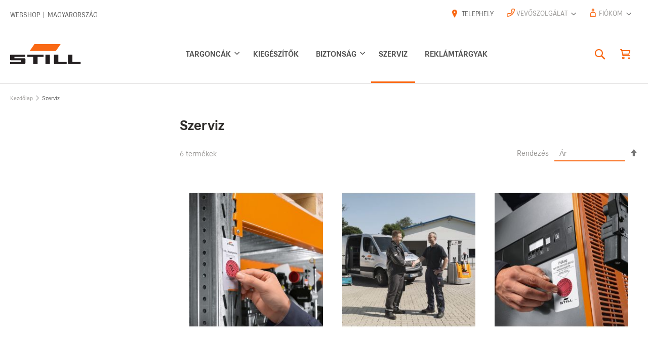

--- FILE ---
content_type: text/html; charset=UTF-8
request_url: https://hu.still.shop/szerviz.html
body_size: 14060
content:
 <!doctype html><html lang="hu-HU"><head ><script> var LOCALE = 'hu\u002DHU'; var BASE_URL = 'https\u003A\u002F\u002Fhu.still.shop\u002F'; var require = { 'baseUrl': 'https\u003A\u002F\u002Fhu.still.shop\u002Fstatic\u002Fversion1767861853\u002Ffrontend\u002FMellowmessage\u002Ftheme\u002Dfrontend\u002Dstill\u002Dhu\u002Fhu_HU' };</script> <meta charset="utf-8"/>
<meta name="title" content="Szerviz | STILL.shop Magyarország"/>
<meta name="robots" content="INDEX,FOLLOW"/>
<meta name="viewport" content="width=device-width, initial-scale=1"/>
<meta name="format-detection" content="telephone=no"/>
<meta name="google-site-verification" content="6uhhOL_kVAMtGm1Egc4zUtiMIJ09nXS2npoWPpWmBJ4"/>
<title>Szerviz | STILL.shop Magyarország</title>
<link  rel="stylesheet" type="text/css"  media="all" href="https://hu.still.shop/static/version1767861853/frontend/Mellowmessage/theme-frontend-still-hu/hu_HU/mage/calendar.min.css" />
<link  rel="stylesheet" type="text/css"  media="all" href="https://hu.still.shop/static/version1767861853/frontend/Mellowmessage/theme-frontend-still-hu/hu_HU/css/styles-m.min.css" />
<link  rel="stylesheet" type="text/css"  media="all" href="https://hu.still.shop/static/version1767861853/frontend/Mellowmessage/theme-frontend-still-hu/hu_HU/Amasty_HidePrice/js/fancyambox/jquery.fancyambox.min.css" />
<link  rel="stylesheet" type="text/css"  media="all" href="https://hu.still.shop/static/version1767861853/frontend/Mellowmessage/theme-frontend-still-hu/hu_HU/Amasty_HidePrice/css/amhideprice.min.css" />
<link  rel="stylesheet" type="text/css"  media="all" href="https://hu.still.shop/static/version1767861853/frontend/Mellowmessage/theme-frontend-still-hu/hu_HU/Amasty_LibSwiperJs/vendor/swiper/swiper.min.css" />
<link  rel="stylesheet" type="text/css"  media="all" href="https://hu.still.shop/static/version1767861853/frontend/Mellowmessage/theme-frontend-still-hu/hu_HU/Magezon_Core/css/styles.min.css" />
<link  rel="stylesheet" type="text/css"  media="all" href="https://hu.still.shop/static/version1767861853/frontend/Mellowmessage/theme-frontend-still-hu/hu_HU/Magezon_Core/css/owlcarousel/owl.carousel.min.css" />
<link  rel="stylesheet" type="text/css"  media="all" href="https://hu.still.shop/static/version1767861853/frontend/Mellowmessage/theme-frontend-still-hu/hu_HU/Magezon_Core/css/animate.min.css" />
<link  rel="stylesheet" type="text/css"  media="all" href="https://hu.still.shop/static/version1767861853/frontend/Mellowmessage/theme-frontend-still-hu/hu_HU/Magezon_Core/css/fontawesome5.min.css" />
<link  rel="stylesheet" type="text/css"  media="all" href="https://hu.still.shop/static/version1767861853/frontend/Mellowmessage/theme-frontend-still-hu/hu_HU/Magezon_Core/css/mgz_font.min.css" />
<link  rel="stylesheet" type="text/css"  media="all" href="https://hu.still.shop/static/version1767861853/frontend/Mellowmessage/theme-frontend-still-hu/hu_HU/Magezon_Core/css/mgz_bootstrap.min.css" />
<link  rel="stylesheet" type="text/css"  media="all" href="https://hu.still.shop/static/version1767861853/frontend/Mellowmessage/theme-frontend-still-hu/hu_HU/Magezon_Builder/css/openiconic.min.css" />
<link  rel="stylesheet" type="text/css"  media="all" href="https://hu.still.shop/static/version1767861853/frontend/Mellowmessage/theme-frontend-still-hu/hu_HU/Magezon_Builder/css/styles.min.css" />
<link  rel="stylesheet" type="text/css"  media="all" href="https://hu.still.shop/static/version1767861853/frontend/Mellowmessage/theme-frontend-still-hu/hu_HU/Magezon_Builder/css/common.min.css" />
<link  rel="stylesheet" type="text/css"  media="all" href="https://hu.still.shop/static/version1767861853/frontend/Mellowmessage/theme-frontend-still-hu/hu_HU/Mageants_CustomMessage/css/custommessage.min.css" />
<link  rel="stylesheet" type="text/css"  media="all" href="https://hu.still.shop/static/version1767861853/frontend/Mellowmessage/theme-frontend-still-hu/hu_HU/Magezon_Core/css/magnific.min.css" />
<link  rel="stylesheet" type="text/css"  media="all" href="https://hu.still.shop/static/version1767861853/frontend/Mellowmessage/theme-frontend-still-hu/hu_HU/Magezon_Core/css/ionslider.min.css" />
<link  rel="stylesheet" type="text/css"  media="all" href="https://hu.still.shop/static/version1767861853/frontend/Mellowmessage/theme-frontend-still-hu/hu_HU/BlueFormBuilder_Core/css/intlTelInput.min.css" />
<link  rel="stylesheet" type="text/css"  media="all" href="https://hu.still.shop/static/version1767861853/frontend/Mellowmessage/theme-frontend-still-hu/hu_HU/Mellowmessage_BannerSlider/css/animate.min.css" />
<link  rel="stylesheet" type="text/css"  media="all" href="https://hu.still.shop/static/version1767861853/frontend/Mellowmessage/theme-frontend-still-hu/hu_HU/Mellowmessage_BannerSlider/css/bannerslider.min.css" />
<link  rel="stylesheet" type="text/css"  media="all" href="https://hu.still.shop/static/version1767861853/frontend/Mellowmessage/theme-frontend-still-hu/hu_HU/Amasty_ShopbyBase/css/chosen/chosen.min.css" />
<link  rel="stylesheet" type="text/css"  media="all" href="https://hu.still.shop/static/version1767861853/frontend/Mellowmessage/theme-frontend-still-hu/hu_HU/Anowave_TaxSwitch/css/tax.min.css" />
<link  rel="stylesheet" type="text/css"  media="screen and (min-width: 768px)" href="https://hu.still.shop/static/version1767861853/frontend/Mellowmessage/theme-frontend-still-hu/hu_HU/css/styles-l.min.css" />
<link  rel="stylesheet" type="text/css"  media="print" href="https://hu.still.shop/static/version1767861853/frontend/Mellowmessage/theme-frontend-still-hu/hu_HU/css/print.min.css" />
<link  rel="icon" type="image/x-icon" href="https://hu.still.shop/static/version1767861853/frontend/Mellowmessage/theme-frontend-still-hu/hu_HU/Magento_Theme/favicon.ico" />
<link  rel="shortcut icon" type="image/x-icon" href="https://hu.still.shop/static/version1767861853/frontend/Mellowmessage/theme-frontend-still-hu/hu_HU/Magento_Theme/favicon.ico" />
<script  type="text/javascript"  src="https://hu.still.shop/static/version1767861853/frontend/Mellowmessage/theme-frontend-still-hu/hu_HU/requirejs/require.min.js"></script>
<script  type="text/javascript"  src="https://hu.still.shop/static/version1767861853/frontend/Mellowmessage/theme-frontend-still-hu/hu_HU/requirejs-min-resolver.min.js"></script>
<script  type="text/javascript"  src="https://hu.still.shop/static/version1767861853/frontend/Mellowmessage/theme-frontend-still-hu/hu_HU/mage/requirejs/mixins.min.js"></script>
<script  type="text/javascript"  src="https://hu.still.shop/static/version1767861853/frontend/Mellowmessage/theme-frontend-still-hu/hu_HU/requirejs-config.min.js"></script>
<script  type="text/javascript"  src="https://hu.still.shop/static/version1767861853/frontend/Mellowmessage/theme-frontend-still-hu/hu_HU/js/lib/modernizr.custom.min.js"></script>
<script  type="text/javascript"  src="https://hu.still.shop/static/version1767861853/frontend/Mellowmessage/theme-frontend-still-hu/hu_HU/js/modules/viewportHelper.min.js"></script>
<script  type="text/javascript"  src="https://hu.still.shop/static/version1767861853/frontend/Mellowmessage/theme-frontend-still-hu/hu_HU/js/modules/navMainMobile.min.js"></script>
<script  type="text/javascript"  src="https://hu.still.shop/static/version1767861853/frontend/Mellowmessage/theme-frontend-still-hu/hu_HU/js/modules/navMainDesktop.min.js"></script>
<script  type="text/javascript"  src="https://hu.still.shop/static/version1767861853/frontend/Mellowmessage/theme-frontend-still-hu/hu_HU/js/modules/contentIframe.min.js"></script>
<script  type="text/javascript"  src="https://hu.still.shop/static/version1767861853/frontend/Mellowmessage/theme-frontend-still-hu/hu_HU/js/modules/tabs.min.js"></script>
<script  type="text/javascript"  src="https://hu.still.shop/static/version1767861853/frontend/Mellowmessage/theme-frontend-still-hu/hu_HU/js/modules/rentalPageIframe.min.js"></script>
<script  type="text/javascript"  src="https://hu.still.shop/static/version1767861853/frontend/Mellowmessage/theme-frontend-still-hu/hu_HU/js/modules/bfbForm.min.js"></script>
<script  type="text/javascript"  src="https://hu.still.shop/static/version1767861853/frontend/Mellowmessage/theme-frontend-still-hu/hu_HU/js/modules/chatConsentGate.min.js"></script>
<script  type="text/javascript"  src="https://hu.still.shop/static/version1767861853/frontend/Mellowmessage/theme-frontend-still-hu/hu_HU/js/modules/flexModals.min.js"></script>
<script  type="text/javascript"  src="https://hu.still.shop/static/version1767861853/frontend/Mellowmessage/theme-frontend-still-hu/hu_HU/js/main.min.js"></script>
<script  type="text/javascript"  src="https://hu.still.shop/static/version1767861853/frontend/Mellowmessage/theme-frontend-still-hu/hu_HU/Mellowmessage_Ccm19/js/cookiebanner.min.js"></script>
<script  type="text/javascript"  referrerpolicy="origin" src="https://epcloud.ccm19.de/consent/ccm19/public/app.js?apiKey=35c80855935f293ab43469b524f3d283dc6a66e291d196a8&domain=b45c85a"></script>
<link rel="preload" as="font" crossorigin="anonymous" href="https://hu.still.shop/static/version1767861853/frontend/Mellowmessage/theme-frontend-still-hu/hu_HU/fonts/opensans/light/opensans-300.woff2" />
<link rel="preload" as="font" crossorigin="anonymous" href="https://hu.still.shop/static/version1767861853/frontend/Mellowmessage/theme-frontend-still-hu/hu_HU/fonts/opensans/regular/opensans-400.woff2" />
<link rel="preload" as="font" crossorigin="anonymous" href="https://hu.still.shop/static/version1767861853/frontend/Mellowmessage/theme-frontend-still-hu/hu_HU/fonts/opensans/semibold/opensans-600.woff2" />
<link rel="preload" as="font" crossorigin="anonymous" href="https://hu.still.shop/static/version1767861853/frontend/Mellowmessage/theme-frontend-still-hu/hu_HU/fonts/opensans/bold/opensans-700.woff2" />
<link rel="preload" as="font" crossorigin="anonymous" href="https://hu.still.shop/static/version1767861853/frontend/Mellowmessage/theme-frontend-still-hu/hu_HU/fonts/Luma-Icons.woff2" />
<link  rel="icon" sizes="32x32" href="https://hu.still.shop/static/version1767861853/frontend/Mellowmessage/theme-frontend-still-hu/hu_HU/Magento_Theme/favicon-32x32.png" />
<link  rel="canonical" href="https://hu.still.shop/szerviz.html" />
   <!-- Google Tag Manager by MagePal --><script type="text/javascript">
    window.dataLayer = window.dataLayer || [];

</script>  <script type="text/x-magento-init">
    {
        "*": {
            "magepalGtmDatalayer": {
                "isCookieRestrictionModeEnabled": 1,
                "currentWebsite": 3,
                "cookieName": "user_allowed_save_cookie",
                "dataLayer": "dataLayer",
                "accountId": "GTM-5TPGS2S",
                "data": [{"ecommerce":{"currencyCode":"HUF"},"pageType":"catalog_category_view","list":"category"},{"event":"categoryPage","category":{"id":"95","name":"Szerviz","path":"Szerviz"}}],
                "isGdprEnabled": 0,
                "gdprOption": 0,
                "addJsInHeader": 0,
                "containerCode": ""
            }
        }
    }</script> <!-- End Google Tag Manager by MagePal --> <script type="text/x-magento-init">
        {
            "*": {
                "Magento_PageCache/js/form-key-provider": {
                    "isPaginationCacheEnabled":
                        0                }
            }
        }</script>  <style> @media (min-width: 1260px) { .magezon-builder .mgz-container {width: 1260px;} } </style>  <!-- Google Tag Manager --><script type="text/javascript">(function(w,d,s,l,i){
    w[l]=w[l]||[];
    w[l].push({
        'gtm.start': new Date().getTime(),
        event: 'gtm.js'
    });
    var f=d.getElementsByTagName(s)[0],
        j=d.createElement(s),
        dl=l!='dataLayer'?'&l='+l:'';
    j.async=true;
    j.src='https://www.googletagmanager.com/gtm.js?id='+i+dl;
    f.parentNode.insertBefore(j,f);
})(window,document,'script','dataLayer','GTM-WNHHFDXL');</script><!-- End Google Tag Manager --><script type="application/ld+json">{"@context":"https:\/\/schema.org\/","@type":"Offer","name":"Szerviz"}</script><script type="application/ld+json">{"@context":"https:\/\/schema.org\/","@type":"BreadcrumbList","itemListElement":[{"@type":"ListItem","position":1,"name":"Szerviz","item":"https:\/\/hu.still.shop\/szerviz.html"}]}</script>    <meta property="og:type" content="product.group">   <meta property="og:title" content="Szerviz | STILL.shop Magyarország">   <meta property="og:description" content="">   <meta property="og:url" content="https://hu.still.shop/szerviz.html"> </head><body data-container="body" data-mage-init='{"loaderAjax": {}, "loader": { "icon": "https://hu.still.shop/static/version1767861853/frontend/Mellowmessage/theme-frontend-still-hu/hu_HU/images/loader-2.gif"}}' id="html-body" class="store-hu page-with-filter page-products categorypath-szerviz category-szerviz catalog-category-view page-layout-2columns-left"> <!-- Google Tag Manager by MagePal --> <noscript><iframe src="//www.googletagmanager.com/ns.html?id=GTM-5TPGS2S" height="0" width="0" style="display:none;visibility:hidden"></iframe></noscript> <!-- End Google Tag Manager by MagePal -->         <div class="cookie-status-message" id="cookie-status">The store will not work correctly when cookies are disabled.</div> <script type="text&#x2F;javascript">document.querySelector("#cookie-status").style.display = "none";</script> <script type="text/x-magento-init">
    {
        "*": {
            "cookieStatus": {}
        }
    }</script> <script type="text/x-magento-init">
    {
        "*": {
            "mage/cookies": {
                "expires": null,
                "path": "\u002F",
                "domain": ".hu.still.shop",
                "secure": true,
                "lifetime": "2592000"
            }
        }
    }</script>  <noscript><div class="message global noscript"><div class="content"><p><strong>Úgy tűnik a JavaScript ki van kapcsolva a böngésződben.</strong> <span> A legjobb élményhez az oldalunkon, győződjön meg róla, hogy a JavaScript be van kapcsolva a böngészőjében.</span></p></div></div></noscript>   <script>    require.config({
        map: {
            '*': {
                wysiwygAdapter: 'mage/adminhtml/wysiwyg/tiny_mce/tinymceAdapter'
            }
        }
    });</script>     <!-- LAZYIMAGE |catalog_category_view| LAZYIMAGE -->    <script type="text/x-magento-init">
        {
            "*": {
                "Bss_LazyImageLoader/js/lazy_load": {
                    "threshold": "0"
                }
            }
        }</script> <!-- Google Tag Manager (noscript) --><noscript><iframe src="https://www.googletagmanager.com/ns.html?id=GTM-WNHHFDXL" height="0" width="0" style="display:none;visibility:hidden"></iframe></noscript><!-- End Google Tag Manager (noscript) --><div class="page-wrapper"><header class="page-header"><div class="page-header__inner"><div class="panel wrapper page-header__meta-bar container"><div class="panel header page-header__group page-header__group--right"> <a class="action skip contentarea" href="#contentarea"><span> Ugrás a tartalomhoz</span></a> <ul class="header links page-header-meta-nav"> <li class="webshop-claim">Webshop | Magyarország</li>
<li class="webshop-office"><a title="Telephely" href="/kozpontunk-es-ugyintezok/"><span class="pseudo_class_still">Telephely</span></a></li> <li class="customer-welcome customer-support"><span class="customer-name" role="link" tabindex="0" data-mage-init='{"dropdown":{}}' data-toggle="dropdown" data-trigger-keypress-button="true"><span>Vevőszolgálat</span> <button type="button" class="action switch" tabindex="-1" data-action="customer-menu-toggle"><span>Vevőszolgálat</span></button></span> <div class="customer-menu" data-target="dropdown"><ul class="header infos">
<li><span class="branded">Telefon</span> <a title="Telefon" href="tel:+36 34 573 211"> +36 34 573 211</a></li>
<li><span class="branded servicemail">Email</span> <a title="Ügyfélszolgálat" href="mailto:info@still.hu">info@still.hu</a></li>
<li class="business-hours"><strong>Ügyfélszolgálat</strong><br>H-P 08-16.00</li>
<li class="claim">
<p>Termékértékesítés Magyarországon vállalati felhasználók számára.</p>
</li>
</ul></div></li>  <li class="customer-welcome"><span class="customer-name" role="link" tabindex="0" data-mage-init='{"dropdown":{}}' data-toggle="dropdown" data-trigger-keypress-button="true" data-bind="scope: 'customer'"><span>Fiókom</span> <button type="button" class="action switch" tabindex="-1" data-action="customer-menu-toggle"><span>Fiókom</span></button></span> <script type="text/x-magento-init">
        {
            "*": {
                "Magento_Ui/js/core/app": {
                    "components": {
                        "customer": {
                            "component": "Magento_Customer/js/view/customer"
                        }
                    }
                }
            }
        }</script> <div class="customer-menu" data-target="dropdown"><ul class="header links"><li><a href="https://hu.still.shop/customer/account/" id="id66pjjMsg" >Fiókom</a></li> <li class="link wishlist" data-bind="scope: 'wishlist'"><a href="https://hu.still.shop/wishlist/">Kívánságlistám <!-- ko if: wishlist().counter --><span data-bind="text: wishlist().counter" class="counter qty"></span> <!-- /ko --></a></li> <script type="text/x-magento-init">
    {
        "*": {
            "Magento_Ui/js/core/app": {
                "components": {
                    "wishlist": {
                        "component": "Magento_Wishlist/js/view/wishlist"
                    }
                }
            }
        }
    }</script> <li class="item link compare" data-bind="scope: 'compareProducts'" data-role="compare-products-link"><a class="action compare no-display" title="Term&#xE9;kek&#x20;&#xF6;sszehasonl&#xED;t&#xE1;sa" data-bind="attr: {'href': compareProducts().listUrl}, css: {'no-display': !compareProducts().count}" >Termékek összehasonlítása <!-- ko if: compareProducts().countCaption --><span class="counter qty" data-bind="text: compareProducts().countCaption"></span> <!-- /ko --></a></li> <script type="text/x-magento-init">
{"[data-role=compare-products-link]": {"Magento_Ui/js/core/app": {"components":{"compareProducts":{"component":"Magento_Catalog\/js\/view\/compare-products"}}}}}</script> <li class="authorization-link" data-label="vagy"><a href="https://hu.still.shop/customer/account/login/referer/aHR0cHM6Ly9odS5zdGlsbC5zaG9wL3N6ZXJ2aXouaHRtbA~~/" >Bejelentkezés</a></li></ul></div></li> </ul> </div></div><div class="header content page-header__main-bar container"> <script>
    require([
        'jquery',
        'Amasty_RequestQuote/js/actions/hide',
        'Amasty_RequestQuote/js/actions/empty_cart_button'
    ], function ($, hide, emptyCartButton) {
        hide();
        emptyCartButton();
    });</script><div class="page-header__group page-header__group--left">  <a class="page-header__logo" href="https://hu.still.shop/" title="" aria-label="store logo"><img class="page-header__logo-img" src="https://hu.still.shop/static/version1767861853/frontend/Mellowmessage/theme-frontend-still-hu/hu_HU/images/logo.svg" alt="" /></a> <button type="button" class="action nav-toggle nav-main-trigger" data-action="toggle-nav"></button> </div><div class="page-header__group page-header__group--center"> <nav class="nav-main"><div class="nav-main__inner"><div class="nav-main__nav-slider"><div class="nav-main__content nav-main__content--1"><ul class="nav-main__list nav-main__list--1 nav-main-account"> <li class="nav-main__list-item nav-main__list-item--has-sub"><span class="nav-main__link">Fiók <span class="nav-main__link-btn"></span></span> <!-- Level 2 --><div class="nav-main__dropdown"><div class="nav-main__content nav-main__content--2"><ul class="nav-main__list nav-main__list--2"><li class="nav-main__list-item nav-main__list-item--go-back"><span class="nav-main__link">Vissza <button type="button" class="nav-main__link-btn nav-main__link-btn--align-left"></button></span></li></ul><!-- This is unused for now --><!-- Account links --></div></div></li> </ul><ul class="nav-main__list nav-main__list--1"><!-- Level 1 --><li  class="nav-main__list-item nav-main__list-item--category level-top nav-main__list-item--has-sub"><a class="nav-main__link" href="https://hu.still.shop/targoncak.html"  class="level-top" > Targoncák<span class="nav-main__link-btn"></span> </a><div class="nav-main__dropdown"><div class="nav-main__content nav-main__content--2"><div class="nav-main__title-container"><a href="https://hu.still.shop/targoncak.html" class="nav-main__title">Targoncák</a></div><ul class="nav-main__list nav-main__list--2 submenu"><li class="nav-main__list-item nav-main__list-item--go-back">
                            <span class="nav-main__link">
                                Vissza
                                <button type="button" class="nav-main__link-btn nav-main__link-btn--align-left"></button>
                            </span>
                        </li><li  class="nav-main__list-item nav-main__list-item--category"><a class="nav-main__link" href="https://hu.still.shop/targoncak/raklapszallito.html" > <span class="nav-main__link-text">Kézi raklapszállítók</span><div class="nav-main__tile"><img width="138.75" height="138.75" class="nav-main__tile-img" alt="K&#xE9;zi&#x20;raklapsz&#xE1;ll&#xED;t&#xF3;k" src="/media/catalog/tmp/category/STILL-Shop_Nav-Img_Handhubwagen_200x200_1.png"/><div class="nav-main__tile-text"><span class="nav-main__tile-headline">Kézi raklapszállítók</span><span class="nav-main__tile-subheadline">Kézi raklapszállítók</span></div></div> </a></li><li  class="nav-main__list-item nav-main__list-item--category"><a class="nav-main__link" href="https://hu.still.shop/targoncak/alacsony-emelesu-raklapszallitok.html" > <span class="nav-main__link-text">Alacsony emelésű elektromos raklapszállítók</span><div class="nav-main__tile"><img width="138.75" height="138.75" class="nav-main__tile-img" alt="Alacsony&#x20;emel&#xE9;s&#x0171;&#x20;elektromos&#x20;raklapsz&#xE1;ll&#xED;t&#xF3;k" src="/media/catalog/category/STILL_Shop_Product_ECH15C_Support_Wheels_Gallery-01_Rear_700x700_1_2.jpg"/><div class="nav-main__tile-text"><span class="nav-main__tile-headline">Alacsony emelésű elektromos raklapszállítók</span><span class="nav-main__tile-subheadline">Alacsony emelésű elektromos raklapszállítók</span></div></div> </a></li><li  class="nav-main__list-item nav-main__list-item--category"><a class="nav-main__link" href="https://hu.still.shop/targoncak/magasemelesu.html" > <span class="nav-main__link-text">Elektromos raklapemelők</span><div class="nav-main__tile"><img width="138.75" height="138.75" class="nav-main__tile-img" alt="Elektromos&#x20;raklapemel&#x0151;k" src="/media/catalog/category/ECV-10_Produktberater_200x200_1_2.jpg"/><div class="nav-main__tile-text"><span class="nav-main__tile-headline">Elektromos raklapemelők</span><span class="nav-main__tile-subheadline">Magasemelésű raklapemelők</span></div></div> </a></li><li  class="nav-main__list-item nav-main__list-item--category"><a class="nav-main__link" href="https://hu.still.shop/targoncak/homlokvillas-targonca.html" > <span class="nav-main__link-text">Elektromos targoncák</span><div class="nav-main__tile"><img width="138.75" height="138.75" class="nav-main__tile-img" alt="Elektromos&#x20;targonc&#xE1;k" src="/media/catalog/category/STILL_Shop_Produkt_RCE30_Frontdiagonale-links_700x700.jpeg"/><div class="nav-main__tile-text"><span class="nav-main__tile-headline">Elektromos targoncák</span><span class="nav-main__tile-subheadline">Elektromos targoncák</span></div></div> </a></li><li  class="nav-main__list-item nav-main__list-item--category"><a class="nav-main__link" href="https://hu.still.shop/targoncak/hasznalt-targoncak.html" > <span class="nav-main__link-text">Használt targoncák</span><div class="nav-main__tile"><img width="138.75" height="138.75" class="nav-main__tile-img" alt="Haszn&#xE1;lt&#x20;targonc&#xE1;k" src="/media/catalog/category/STILL-Shop_Nav-Img_RENTAL_200x200_1_1.jpeg"/><div class="nav-main__tile-text"><span class="nav-main__tile-headline">Használt targoncák</span></div></div> </a></li><li  class="nav-main__list-item nav-main__list-item--category"><a class="nav-main__link" href="https://hu.still.shop/targoncak/bergepek.html" > <span class="nav-main__link-text">Bérgépek</span><div class="nav-main__tile"><img width="138.75" height="138.75" class="nav-main__tile-img" alt="B&#xE9;rg&#xE9;pek" src="/media/catalog/category/STILL-Shop_Nav-Img_USED_200x200_1_2.jpeg"/><div class="nav-main__tile-text"><span class="nav-main__tile-headline">Bérgépek</span></div></div> </a></li></ul></div></div></li><li  class="nav-main__list-item nav-main__list-item--category level-top"><a class="nav-main__link" href="https://hu.still.shop/kiegeszitoc.html"  class="level-top" > Kiegészítők<span class="nav-main__link-btn"></span> </a></li><li  class="nav-main__list-item nav-main__list-item--category level-top nav-main__list-item--has-sub"><a class="nav-main__link" href="https://hu.still.shop/biztonsag.html"  class="level-top" > Biztonság<span class="nav-main__link-btn"></span> </a><div class="nav-main__dropdown"><div class="nav-main__content nav-main__content--2"><div class="nav-main__title-container"><a href="https://hu.still.shop/biztonsag.html" class="nav-main__title">Biztonság</a></div><ul class="nav-main__list nav-main__list--2 submenu"><li class="nav-main__list-item nav-main__list-item--go-back">
                            <span class="nav-main__link">
                                Vissza
                                <button type="button" class="nav-main__link-btn nav-main__link-btn--align-left"></button>
                            </span>
                        </li><li  class="nav-main__list-item nav-main__list-item--category"><a class="nav-main__link" href="https://hu.still.shop/biztonsag/a-safe.html" > <span class="nav-main__link-text">Raktárbiztonság</span><div class="nav-main__tile"><img width="138.75" height="138.75" class="nav-main__tile-img" alt="Rakt&#xE1;rbiztons&#xE1;g" src="/media/catalog/category/STILL_Nav-Img_A-Safe-Produkte_200x200_1_1.jpeg"/><div class="nav-main__tile-text"><span class="nav-main__tile-headline">Raktárbiztonság</span></div></div> </a></li><li  class="nav-main__list-item nav-main__list-item--category"><a class="nav-main__link" href="https://hu.still.shop/biztonsag/targonca-kiegeszitok.html" > <span class="nav-main__link-text">Targonca kiegészítők</span><div class="nav-main__tile"><img width="138.75" height="138.75" class="nav-main__tile-img" alt="Targonca&#x20;kieg&#xE9;sz&#xED;t&#x0151;k" src="/media/catalog/category/Service_brochure_safety123.jpg"/><div class="nav-main__tile-text"><span class="nav-main__tile-headline">Targonca kiegészítők</span></div></div> </a></li></ul></div></div></li><li  class="nav-main__list-item nav-main__list-item--category nav-main__list-item--current level-top"><a class="nav-main__link" href="https://hu.still.shop/szerviz.html"  class="level-top" > Szerviz<span class="nav-main__link-btn"></span> </a></li><li  class="nav-main__list-item nav-main__list-item--category level-top"><a class="nav-main__link" href="https://hu.still.shop/tartozekok.html"  class="level-top" > Reklámtárgyak<span class="nav-main__link-btn"></span> </a></li></ul></div></div></div></nav></div><div class="page-header__group page-header__group--right">  <div class="block block-search"><div class="block block-title"><strong>Keresés</strong></div><div class="block block-content"><form class="form minisearch" id="search_mini_form" action="https://hu.still.shop/catalogsearch/result/" method="get"> <div class="field search"><label class="label" for="search" data-role="minisearch-label"><span>Keresés</span></label> <div class="control"><input id="search" data-mage-init='{ "quickSearch": { "formSelector": "#search_mini_form", "url": "https://hu.still.shop/search/ajax/suggest/", "destinationSelector": "#search_autocomplete", "minSearchLength": "3" } }' type="text" name="q" value="" placeholder="Keres&#xE9;s..." class="input-text" maxlength="128" role="combobox" aria-haspopup="false" aria-autocomplete="both" autocomplete="off" aria-expanded="false"/><div id="search_autocomplete" class="search-autocomplete"></div> <div class="nested"><a class="action advanced" href="https://hu.still.shop/catalogsearch/advanced/" data-action="advanced-search">Részletes keresés</a></div></div></div><div class="actions"><button type="submit" title="Keresés" class="action search" aria-label="Search" ><span>Keresés</span></button></div></form></div></div>  <div data-block="minicart" class="minicart-wrapper"><a class="action showcart" href="https://hu.still.shop/checkout/cart/" data-bind="scope: 'minicart_content'"><span class="text">Kosaram</span> <span class="counter qty empty" data-bind="css: { empty: !!getCartParam('summary_count') == false && !isLoading() }, blockLoader: isLoading"><span class="counter-number"><!-- ko if: getCartParam('summary_count') --><!-- ko text: getCartParam('summary_count').toLocaleString(window.LOCALE) --><!-- /ko --><!-- /ko --></span> <span class="counter-label"><!-- ko if: getCartParam('summary_count') --><!-- ko text: getCartParam('summary_count').toLocaleString(window.LOCALE) --><!-- /ko --><!-- ko i18n: 'items' --><!-- /ko --><!-- /ko --></span></span></a>  <div class="block block-minicart" data-role="dropdownDialog" data-mage-init='{"dropdownDialog":{ "appendTo":"[data-block=minicart]", "triggerTarget":".showcart", "timeout": "2000", "closeOnMouseLeave": false, "closeOnEscape": true, "triggerClass":"active", "parentClass":"active", "buttons":[]}}'><div id="minicart-content-wrapper" data-bind="scope: 'minicart_content'"><!-- ko template: getTemplate() --><!-- /ko --></div></div> <script>window.checkout = {"shoppingCartUrl":"https:\/\/hu.still.shop\/checkout\/cart\/","checkoutUrl":"https:\/\/hu.still.shop\/onestepcheckout\/","updateItemQtyUrl":"https:\/\/hu.still.shop\/checkout\/sidebar\/updateItemQty\/","removeItemUrl":"https:\/\/hu.still.shop\/checkout\/sidebar\/removeItem\/","imageTemplate":"Magento_Catalog\/product\/image_with_borders","baseUrl":"https:\/\/hu.still.shop\/","minicartMaxItemsVisible":5,"websiteId":"3","maxItemsToDisplay":10,"storeId":"3","storeGroupId":"3","agreementIds":["9","10"],"customerLoginUrl":"https:\/\/hu.still.shop\/customer\/account\/login\/referer\/aHR0cHM6Ly9odS5zdGlsbC5zaG9wL3N6ZXJ2aXouaHRtbA~~\/","isRedirectRequired":false,"autocomplete":"off","captcha":{"user_login":{"isCaseSensitive":false,"imageHeight":50,"imageSrc":"","refreshUrl":"https:\/\/hu.still.shop\/captcha\/refresh\/","isRequired":false,"timestamp":1769369984}}}</script> <script type="text/x-magento-init">
    {
        "[data-block='minicart']": {
            "Magento_Ui/js/core/app": {"components":{"minicart_content":{"children":{"subtotal.container":{"children":{"subtotal":{"children":{"subtotal.totals":{"config":{"display_cart_subtotal_incl_tax":0,"display_cart_subtotal_excl_tax":1,"template":"Magento_Tax\/checkout\/minicart\/subtotal\/totals"},"children":{"subtotal.totals.msrp":{"component":"Magento_Msrp\/js\/view\/checkout\/minicart\/subtotal\/totals","config":{"displayArea":"minicart-subtotal-hidden","template":"Magento_Msrp\/checkout\/minicart\/subtotal\/totals"}}},"component":"Magento_Tax\/js\/view\/checkout\/minicart\/subtotal\/totals"}},"component":"uiComponent","config":{"template":"Magento_Checkout\/minicart\/subtotal"}}},"component":"uiComponent","config":{"displayArea":"subtotalContainer"}},"item.renderer":{"component":"Magento_Checkout\/js\/view\/cart-item-renderer","config":{"displayArea":"defaultRenderer","template":"Magento_Checkout\/minicart\/item\/default"},"children":{"item.image":{"component":"Magento_Catalog\/js\/view\/image","config":{"template":"Magento_Catalog\/product\/image","displayArea":"itemImage"}},"checkout.cart.item.price.sidebar":{"component":"uiComponent","config":{"template":"Magento_Checkout\/minicart\/item\/price","displayArea":"priceSidebar"}}}},"extra_info":{"component":"uiComponent","config":{"displayArea":"extraInfo"}},"promotion":{"component":"uiComponent","config":{"displayArea":"promotion"},"children":{"customweb_external_checkout_widgets":{"component":"Customweb_Base\/js\/view\/checkout\/minicart\/external_checkout_widgets","config":{"template":"Customweb_Base\/checkout\/minicart\/external_checkout_widgets"}}}}},"config":{"itemRenderer":{"default":"defaultRenderer","simple":"defaultRenderer","virtual":"defaultRenderer"},"template":"Magento_Checkout\/minicart\/content"},"component":"Magento_Checkout\/js\/view\/minicart"}},"types":[]}        },
        "*": {
            "Magento_Ui/js/block-loader": "https\u003A\u002F\u002Fhu.still.shop\u002Fstatic\u002Fversion1767861853\u002Ffrontend\u002FMellowmessage\u002Ftheme\u002Dfrontend\u002Dstill\u002Dhu\u002Fhu_HU\u002Fimages\u002Floader\u002D1.gif"
        }
    }</script></div></div></div></div></header>  <div class="breadcrumbs"><div class="page-width-wrapper"><ul class="items"> <li class="item home"> <a href="https://hu.still.shop/" title="Ugrás a honlapra">Kezdőlap</a> </li>  <li class="item category95"> <strong>Szerviz</strong> </li> </ul></div></div><main id="maincontent" class="page-main"> <a id="contentarea" tabindex="-1"></a><div class="page messages page-width-wrapper"> <div data-placeholder="messages"></div> <div data-bind="scope: 'messages'"><!-- ko if: cookieMessages && cookieMessages.length > 0 --><div aria-atomic="true" role="alert" data-bind="foreach: { data: cookieMessages, as: 'message' }" class="messages"><div data-bind="attr: { class: 'message-' + message.type + ' ' + message.type + ' message', 'data-ui-id': 'message-' + message.type }"><div data-bind="html: $parent.prepareMessageForHtml(message.text)"></div></div></div><!-- /ko --><!-- ko if: messages().messages && messages().messages.length > 0 --><div aria-atomic="true" role="alert" class="messages" data-bind="foreach: { data: messages().messages, as: 'message' }"><div data-bind="attr: { class: 'message-' + message.type + ' ' + message.type + ' message', 'data-ui-id': 'message-' + message.type }"><div data-bind="html: $parent.prepareMessageForHtml(message.text)"></div></div></div><!-- /ko --></div><script type="text/x-magento-init">
    {
        "*": {
            "Magento_Ui/js/core/app": {
                "components": {
                        "messages": {
                            "component": "Magento_Theme/js/view/messages"
                        }
                    }
                }
            }
    }</script></div><div class="columns"><div class="column main">   <div class="category-description"><h1>Szerviz</h1></div><div class="catalog-topnav amasty-catalog-topnav">  </div> <input name="form_key" type="hidden" value="ZAQSJxqnHB3zWtk3" /> <div id="authenticationPopup" data-bind="scope:'authenticationPopup', style: {display: 'none'}"> <script>window.authenticationPopup = {"autocomplete":"off","customerRegisterUrl":"https:\/\/hu.still.shop\/customer\/account\/create\/","customerForgotPasswordUrl":"https:\/\/hu.still.shop\/customer\/account\/forgotpassword\/","baseUrl":"https:\/\/hu.still.shop\/","customerLoginUrl":"https:\/\/hu.still.shop\/customer\/ajax\/login\/"}</script> <!-- ko template: getTemplate() --><!-- /ko --> <script type="text/x-magento-init">
        {
            "#authenticationPopup": {
                "Magento_Ui/js/core/app": {"components":{"authenticationPopup":{"component":"Magento_Customer\/js\/view\/authentication-popup","children":{"messages":{"component":"Magento_Ui\/js\/view\/messages","displayArea":"messages"},"captcha":{"component":"Magento_Captcha\/js\/view\/checkout\/loginCaptcha","displayArea":"additional-login-form-fields","formId":"user_login","configSource":"checkout"}}}}}            },
            "*": {
                "Magento_Ui/js/block-loader": "https\u003A\u002F\u002Fhu.still.shop\u002Fstatic\u002Fversion1767861853\u002Ffrontend\u002FMellowmessage\u002Ftheme\u002Dfrontend\u002Dstill\u002Dhu\u002Fhu_HU\u002Fimages\u002Floader\u002D1.gif"
                 }
        }</script></div> <script type="text/x-magento-init">
    {
        "*": {
            "Magento_Customer/js/section-config": {
                "sections": {"stores\/store\/switch":["*"],"stores\/store\/switchrequest":["*"],"directory\/currency\/switch":["*"],"*":["messages","customweb_external_checkout_widgets"],"customer\/account\/logout":["*","recently_viewed_product","recently_compared_product","persistent"],"customer\/account\/loginpost":["*"],"customer\/account\/createpost":["*"],"customer\/account\/editpost":["*"],"customer\/ajax\/login":["checkout-data","cart","captcha"],"catalog\/product_compare\/add":["compare-products"],"catalog\/product_compare\/remove":["compare-products"],"catalog\/product_compare\/clear":["compare-products"],"sales\/guest\/reorder":["cart","ammessages"],"sales\/order\/reorder":["cart","ammessages"],"checkout\/cart\/add":["cart","directory-data","ammessages","magepal-gtm-jsdatalayer","magepal-eegtm-jsdatalayer"],"checkout\/cart\/delete":["cart","ammessages","magepal-gtm-jsdatalayer","magepal-eegtm-jsdatalayer"],"checkout\/cart\/updatepost":["cart","ammessages","magepal-gtm-jsdatalayer","magepal-eegtm-jsdatalayer"],"checkout\/cart\/updateitemoptions":["cart","ammessages","magepal-gtm-jsdatalayer","magepal-eegtm-jsdatalayer"],"checkout\/cart\/couponpost":["cart","ammessages","magepal-gtm-jsdatalayer"],"checkout\/cart\/estimatepost":["cart","ammessages","magepal-gtm-jsdatalayer"],"checkout\/cart\/estimateupdatepost":["cart","ammessages","magepal-gtm-jsdatalayer"],"checkout\/onepage\/saveorder":["cart","checkout-data","last-ordered-items","ammessages","magepal-gtm-jsdatalayer"],"checkout\/sidebar\/removeitem":["cart","ammessages","magepal-gtm-jsdatalayer","magepal-eegtm-jsdatalayer"],"checkout\/sidebar\/updateitemqty":["cart","ammessages","magepal-gtm-jsdatalayer","magepal-eegtm-jsdatalayer"],"rest\/*\/v1\/carts\/*\/payment-information":["cart","last-ordered-items","captcha","instant-purchase","ammessages","magepal-gtm-jsdatalayer","mpdt-data","osc-data"],"rest\/*\/v1\/guest-carts\/*\/payment-information":["cart","captcha","ammessages","magepal-gtm-jsdatalayer","mpdt-data","osc-data"],"rest\/*\/v1\/guest-carts\/*\/selected-payment-method":["cart","checkout-data","ammessages","magepal-gtm-jsdatalayer","osc-data"],"rest\/*\/v1\/carts\/*\/selected-payment-method":["cart","checkout-data","instant-purchase","ammessages","magepal-gtm-jsdatalayer","osc-data"],"customer\/address\/*":["instant-purchase"],"customer\/account\/*":["instant-purchase"],"vault\/cards\/deleteaction":["instant-purchase"],"multishipping\/checkout\/overviewpost":["cart","ammessages"],"persistent\/index\/unsetcookie":["persistent"],"review\/product\/post":["review"],"wishlist\/index\/add":["wishlist"],"wishlist\/index\/remove":["wishlist"],"wishlist\/index\/updateitemoptions":["wishlist"],"wishlist\/index\/update":["wishlist"],"wishlist\/index\/cart":["wishlist","cart"],"wishlist\/index\/fromcart":["wishlist","cart"],"wishlist\/index\/allcart":["wishlist","cart"],"wishlist\/shared\/allcart":["wishlist","cart"],"wishlist\/shared\/cart":["cart"],"amasty_promo\/cart\/add":["cart","ammessages"],"paypal\/express\/placeorder":["ammessages"],"paypal\/payflowexpress\/placeorder":["ammessages"],"paypal\/express\/onauthorization":["ammessages"],"braintree\/paypal\/placeorder":["ammessages","cart","checkout-data"],"authorizenet\/directpost_payment\/place":["ammessages"],"amasty_quote\/cart\/add":["quotecart"],"amasty_quote\/cart\/addgroup":["quotecart"],"amasty_quote\/cart\/configure":["quotecart"],"amasty_quote\/cart\/delete":["quotecart"],"amasty_quote\/cart\/submit":["quotecart"],"amasty_quote\/cart\/updateitemoptions":["quotecart"],"amasty_quote\/cart\/updatepost":["quotecart"],"amasty_quote\/sidebar\/updateitemqty":["quotecart"],"amasty_quote\/sidebar\/removeitem":["quotecart"],"amasty_quote\/move\/inquote":["quotecart","cart"],"amasty_quote\/quote\/remove":["cart"],"taxswitch\/index\/switch":["cart"],"payengine3cw\/endpoint\/index":["cart"],"amasty_cart\/cart\/add":["magepal-eegtm-jsdatalayer"],"amasty_jettheme\/ajax\/addtocart":["magepal-eegtm-jsdatalayer"],"ajaxsuite\/cart\/add":["magepal-eegtm-jsdatalayer"],"rest\/*\/v1\/carts\/*\/update-item":["cart","checkout-data"],"rest\/*\/v1\/guest-carts\/*\/update-item":["cart","checkout-data"],"rest\/*\/v1\/guest-carts\/*\/remove-item":["cart","checkout-data"],"rest\/*\/v1\/carts\/*\/remove-item":["cart","checkout-data"],"braintree\/googlepay\/placeorder":["cart","checkout-data"]},
                "clientSideSections": ["checkout-data","cart-data","mpdt-data","osc-data"],
                "baseUrls": ["https:\/\/hu.still.shop\/"],
                "sectionNames": ["messages","customer","compare-products","last-ordered-items","cart","directory-data","captcha","instant-purchase","loggedAsCustomer","persistent","review","wishlist","ammessages","quotecart","customweb_external_checkout_widgets","recently_viewed_product","recently_compared_product","product_data_storage","magepal-gtm-jsdatalayer","magepal-eegtm-jsdatalayer"]            }
        }
    }</script> <script type="text/x-magento-init">
    {
        "*": {
            "Magento_Customer/js/customer-data": {
                "sectionLoadUrl": "https\u003A\u002F\u002Fhu.still.shop\u002Fcustomer\u002Fsection\u002Fload\u002F",
                "expirableSectionLifetime": 60,
                "expirableSectionNames": ["cart","persistent"],
                "cookieLifeTime": "2592000",
                "updateSessionUrl": "https\u003A\u002F\u002Fhu.still.shop\u002Fcustomer\u002Faccount\u002FupdateSession\u002F"
            }
        }
    }</script> <script type="text/x-magento-init">
    {
        "*": {
            "Magento_Customer/js/invalidation-processor": {
                "invalidationRules": {
                    "website-rule": {
                        "Magento_Customer/js/invalidation-rules/website-rule": {
                            "scopeConfig": {
                                "websiteId": "3"
                            }
                        }
                    }
                }
            }
        }
    }</script> <script type="text/x-magento-init">
    {
        "body": {
            "pageCache": {"url":"https:\/\/hu.still.shop\/page_cache\/block\/render\/id\/95\/","handles":["default","catalog_category_view","catalog_category_view_type_layered","catalog_category_view_type_layered_without_children","catalog_category_view_displaymode_products","catalog_category_view_id_95"],"originalRequest":{"route":"catalog","controller":"category","action":"view","uri":"\/szerviz.html"},"versionCookieName":"private_content_version"}        }
    }</script> <script type="text/x-magento-init">
    {"*": {"Magento_Ui/js/core/app": {"components":{"mmloginlayer":{"component":"Mellowmessage_Still\/js\/login_layer"}}}}}</script> <script nonce="cGl0MzY4ZTAzM2g4Znh0YmR5Yzk1OTh5eGd6b3BrbXE=">
    var feedId = getUrlParam('ff'),
        product = getUrlParam('fp'),
        currentDate = new Date(),
        session = getCookie('feed_session');

    if (!session) {
        session = '' + Math.floor(currentDate.getTime() / 1000) + Math.floor(Math.random() * 10000001);
    }

    if (session && feedId > 0 && product > 0) {
        setCookie('feed_session', session, {expires: 365, path: '/'});
        setCookie('feed_id', feedId, 365);

        var xhr = new XMLHttpRequest(),
            baseUrl = 'https://hu.still.shop/',
            url = BASE_URL + '?rnd=' + Math.floor(Math.random() * 10000001) + "&feed=" + feedId + "&session=" + session + "&product=" + product;

        xhr.open('GET', url, true);
        xhr.setRequestHeader('Content-Type', 'application/json');
        xhr.send();
    }

    function getUrlParam(name) {
        let results = new RegExp('[\?&]' + name + '=([^&#]*)').exec(window.location.href);

        if (results === null) {
            return '';
        } else {
            return results[1] || 0;
        }
    }

    function getCookie(cookieName) {
        var name = cookieName + "=",
            decodedCookie = decodeURIComponent(document.cookie),
            cookieArray = decodedCookie.split(';');

        for (var i = 0; i < cookieArray.length; i++) {
            var cookie = cookieArray[i].trim();
            if (cookie.indexOf(name) === 0) {
                return cookie.substring(name.length, cookie.length);
            }
        }

        return null;
    }

    function setCookie(cookieName, cookieValue, expirationDays) {
        var d = new Date();
        d.setTime(d.getTime() + (expirationDays * 24 * 60 * 60 * 1000));
        var expires = "expires=" + d.toUTCString();
        document.cookie = cookieName + "=" + cookieValue + ";" + expires + ";path=/";
    }</script>   <div id="amasty-shopby-product-list">
  <div class="page-width-wrapper">    <div class="toolbar toolbar-products" data-mage-init='{"productListToolbarForm":{"mode":"product_list_mode","direction":"product_list_dir","order":"product_list_order","limit":"product_list_limit","modeDefault":"grid","directionDefault":"asc","orderDefault":"price","limitDefault":48,"url":"https:\/\/hu.still.shop\/szerviz.html","formKey":"ZAQSJxqnHB3zWtk3","post":false}}'>     <div class="modes"> </div>    <p class="toolbar-amount" id="toolbar-amount"> <span class="toolbar-number">6</span> termékek </p>              <div class="toolbar-sorter sorter"><label class="sorter-label" for="sorter">Rendezés</label> <select id="sorter" data-role="sorter" class="sorter-options"> <option value="position">Beosztás</option> <option value="price" selected>Ár</option> <option value="load_capacity">Teherbírás</option> <option value="lift_height">Emelési magasság</option></select>  <a title="Csökkenő sorrendbe" href="#" class="action sorter-action sort-asc" data-role="direction-switcher" data-value="desc"><span>Csökkenő sorrendbe</span></a> </div>  </div>  <script type="text/x-magento-init">
    {
        "body": {
            "addToWishlist": {"productType":["simple","virtual","downloadable","bundle","grouped","configurable","rwconfiguration"]}        }
    }</script>  <div class="products wrapper grid products-grid"><ol class="products list items product-items">    <li class="item product product-item"><div class="product-item-info" id="product-item-info_894" data-container="product-grid"> <a href="https://hu.still.shop/allvany-atvizsgalas.html" class="product photo product-item-photo" tabindex="-1">     <span class="product-image-container" style="width:282px;"><span class="product-image-wrapper" style="padding-bottom: 124.82269503546%;">  <img class="product-image-photo " data-index src="https://hu.still.shop/media/catalog/product/cache/e11c783ef85850f2d1935be1188d4ae5/p/r/pruefung-04_regalsysteme_still_700_1.jpg" max-width="282" max-height="352" alt="Állvány átvizsgálás"></span></span> </a>      <div class="product details product-item-details"> <strong class="product name product-item-name"><a class="product-item-link" href="https://hu.still.shop/allvany-atvizsgalas.html">Állvány átvizsgálás</a></strong>  <div class="product description product-item-description">Professzionális állvány átvizsgálás</div>    <div class="product attribute delivery" style="display: none"></div>     <div class="price-box price-final_price" data-role="priceBox" data-product-id="894" data-price-box="product-id-894">     <span class="price-container price-final_price tax weee"> <span class="price-wrapper  inquiry"><span class="price">Ajánlatkérésre</span></span> </span>  </div>   <div class="product-item-inner"><div class="product actions product-item-actions"><div class="actions-primary">  <form data-role="tocart-form" data-product-sku="Állvány átvizsgálás" action="https://hu.still.shop/checkout/cart/add/uenc/aHR0cHM6Ly9odS5zdGlsbC5zaG9wL3N6ZXJ2aXouaHRtbA~~/product/894/" method="post">  <input type="hidden" name="product" value="894"><input type="hidden" name="uenc" value="aHR0cHM6Ly9odS5zdGlsbC5zaG9wL2NoZWNrb3V0L2NhcnQvYWRkL3VlbmMvYUhSMGNITTZMeTlvZFM1emRHbHNiQzV6YUc5d0wzTjZaWEoyYVhvdWFIUnRiQX5-L3Byb2R1Y3QvODk0Lw~~"><input name="form_key" type="hidden" value="ZAQSJxqnHB3zWtk3"> <button type="submit" title="Kosárba" class="action tocart primary"><span>Kosárba</span></button></form></div><div data-role="add-to-links" class="actions-secondary"></div></div></div></div></div></li>    <li class="item product product-item"><div class="product-item-info" id="product-item-info_895" data-container="product-grid"> <a href="https://hu.still.shop/szerviz-konzultacio.html" class="product photo product-item-photo" tabindex="-1">     <span class="product-image-container" style="width:282px;"><span class="product-image-wrapper" style="padding-bottom: 124.82269503546%;">  <img class="product-image-photo " data-index src="https://hu.still.shop/media/catalog/product/cache/e11c783ef85850f2d1935be1188d4ae5/w/a/wartungsservice-1.jpg" max-width="282" max-height="352" alt="Szerviz konzultáció"></span></span> </a>      <div class="product details product-item-details"> <strong class="product name product-item-name"><a class="product-item-link" href="https://hu.still.shop/szerviz-konzultacio.html">Szerviz konzultáció</a></strong>  <div class="product description product-item-description">Rendszeres vagy alkalmi karbantartási tanácsadás szakértőinktől, akár keretszerződés nélkül is.</div>    <div class="product attribute delivery" style="display: none"></div>     <div class="price-box price-final_price" data-role="priceBox" data-product-id="895" data-price-box="product-id-895">     <span class="price-container price-final_price tax weee"> <span class="price-wrapper  inquiry"><span class="price">Ajánlatkérésre</span></span> </span>  </div>   <div class="product-item-inner"><div class="product actions product-item-actions"><div class="actions-primary">  <form data-role="tocart-form" data-product-sku="Szerviz konzultáció" action="https://hu.still.shop/checkout/cart/add/uenc/aHR0cHM6Ly9odS5zdGlsbC5zaG9wL3N6ZXJ2aXouaHRtbA~~/product/895/" method="post">  <input type="hidden" name="product" value="895"><input type="hidden" name="uenc" value="aHR0cHM6Ly9odS5zdGlsbC5zaG9wL2NoZWNrb3V0L2NhcnQvYWRkL3VlbmMvYUhSMGNITTZMeTlvZFM1emRHbHNiQzV6YUc5d0wzTjZaWEoyYVhvdWFIUnRiQX5-L3Byb2R1Y3QvODk1Lw~~"><input name="form_key" type="hidden" value="ZAQSJxqnHB3zWtk3"> <button type="submit" title="Kosárba" class="action tocart primary"><span>Kosárba</span></button></form></div><div data-role="add-to-links" class="actions-secondary"></div></div></div></div></div></li>    <li class="item product product-item"><div class="product-item-info" id="product-item-info_896" data-container="product-grid"> <a href="https://hu.still.shop/akkumulator-ellenorzes.html" class="product photo product-item-photo" tabindex="-1">     <span class="product-image-container" style="width:282px;"><span class="product-image-wrapper" style="padding-bottom: 124.82269503546%;">  <img class="product-image-photo " data-index src="https://hu.still.shop/media/catalog/product/cache/e11c783ef85850f2d1935be1188d4ae5/s/e/service_batterie-pruefung_700_1.jpg" max-width="282" max-height="352" alt="Akkumulátor ellenőrzés"></span></span> </a>      <div class="product details product-item-details"> <strong class="product name product-item-name"><a class="product-item-link" href="https://hu.still.shop/akkumulator-ellenorzes.html">Akkumulátor ellenőrzés</a></strong>  <div class="product description product-item-description">Targoncái akkumulátorának szakszerű ellenőrzése</div>    <div class="product attribute delivery" style="display: none"></div>     <div class="price-box price-final_price" data-role="priceBox" data-product-id="896" data-price-box="product-id-896">     <span class="price-container price-final_price tax weee"> <span class="price-wrapper  inquiry"><span class="price">Ajánlatkérésre</span></span> </span>  </div>   <div class="product-item-inner"><div class="product actions product-item-actions"><div class="actions-primary">  <form data-role="tocart-form" data-product-sku="Akkumulátor ellenőrzés" action="https://hu.still.shop/checkout/cart/add/uenc/aHR0cHM6Ly9odS5zdGlsbC5zaG9wL3N6ZXJ2aXouaHRtbA~~/product/896/" method="post">  <input type="hidden" name="product" value="896"><input type="hidden" name="uenc" value="aHR0cHM6Ly9odS5zdGlsbC5zaG9wL2NoZWNrb3V0L2NhcnQvYWRkL3VlbmMvYUhSMGNITTZMeTlvZFM1emRHbHNiQzV6YUc5d0wzTjZaWEoyYVhvdWFIUnRiQX5-L3Byb2R1Y3QvODk2Lw~~"><input name="form_key" type="hidden" value="ZAQSJxqnHB3zWtk3"> <button type="submit" title="Kosárba" class="action tocart primary"><span>Kosárba</span></button></form></div><div data-role="add-to-links" class="actions-secondary"></div></div></div></div></div></li>    <li class="item product product-item"><div class="product-item-info" id="product-item-info_17543" data-container="product-grid"> <a href="https://hu.still.shop/muszaki-ellenorzes.html" class="product photo product-item-photo" tabindex="-1">     <span class="product-image-container" style="width:282px;"><span class="product-image-wrapper" style="padding-bottom: 124.82269503546%;">  <img class="product-image-photo  lazy-init" data-index src="https://hu.still.shop/media/catalog/product/cache/e11c783ef85850f2d1935be1188d4ae5/s/t/stk_1.jpg" max-width="282" max-height="352" alt="Műszaki ellenőrzés"></span></span> </a>      <div class="product details product-item-details"> <strong class="product name product-item-name"><a class="product-item-link" href="https://hu.still.shop/muszaki-ellenorzes.html">Műszaki ellenőrzés</a></strong>  <div class="product description product-item-description">Biztonságos, hivatalos műszaki állapotfelmérés targoncákra — teljes körű ellenőrzés a vonatkozó szabványoknak megfelelően, a STN ISO 3691 előírásai alapján. A vizsgálat eredménye részletes protokollban kerül dokumentálásra, a targoncára pedig látható, jól olvasható címkét helyezünk el az érvényességi dátummal.</div>    <div class="product attribute delivery" style="display: none"></div>     <div class="price-box price-final_price" data-role="priceBox" data-product-id="17543" data-price-box="product-id-17543">     <span class="price-container price-final_price tax weee"> <span class="price-wrapper  inquiry"><span class="price">Ajánlatkérésre</span></span> </span>  </div>   <div class="product-item-inner"><div class="product actions product-item-actions"><div class="actions-primary">  <form data-role="tocart-form" data-product-sku="Műszaki ellenőrzés" action="https://hu.still.shop/checkout/cart/add/uenc/aHR0cHM6Ly9odS5zdGlsbC5zaG9wL3N6ZXJ2aXouaHRtbA~~/product/17543/" method="post">  <input type="hidden" name="product" value="17543"><input type="hidden" name="uenc" value="aHR0cHM6Ly9odS5zdGlsbC5zaG9wL2NoZWNrb3V0L2NhcnQvYWRkL3VlbmMvYUhSMGNITTZMeTlvZFM1emRHbHNiQzV6YUc5d0wzTjZaWEoyYVhvdWFIUnRiQX5-L3Byb2R1Y3QvMTc1NDMv"><input name="form_key" type="hidden" value="ZAQSJxqnHB3zWtk3"> <button type="submit" title="Kosárba" class="action tocart primary"><span>Kosárba</span></button></form></div><div data-role="add-to-links" class="actions-secondary"></div></div></div></div></div></li>    <li class="item product product-item"><div class="product-item-info" id="product-item-info_17544" data-container="product-grid"> <a href="https://hu.still.shop/rendszeres-karbantartas.html" class="product photo product-item-photo" tabindex="-1">     <span class="product-image-container" style="width:282px;"><span class="product-image-wrapper" style="padding-bottom: 124.82269503546%;">  <img class="product-image-photo  lazy-init" data-index src="https://hu.still.shop/media/catalog/product/cache/e11c783ef85850f2d1935be1188d4ae5/1/7/1750765004404.jpg" max-width="282" max-height="352" alt="Rendszeres karbantartás"></span></span> </a>      <div class="product details product-item-details"> <strong class="product name product-item-name"><a class="product-item-link" href="https://hu.still.shop/rendszeres-karbantartas.html">Rendszeres karbantartás</a></strong>  <div class="product description product-item-description">A STILL rendszeres karbantartási szolgáltatása nem csak a garanciális időszak alatt elérhető — rendszeres szervizeléssel jelentősen meghosszabbítható a targoncák élettartama, és csökkenthetők a váratlan meghibásodásból eredő költségek.</div>    <div class="product attribute delivery" style="display: none"></div>     <div class="price-box price-final_price" data-role="priceBox" data-product-id="17544" data-price-box="product-id-17544">     <span class="price-container price-final_price tax weee"> <span class="price-wrapper  inquiry"><span class="price">Ajánlatkérésre</span></span> </span>  </div>   <div class="product-item-inner"><div class="product actions product-item-actions"><div class="actions-primary">  <form data-role="tocart-form" data-product-sku="Rendszeres karbantartás" action="https://hu.still.shop/checkout/cart/add/uenc/aHR0cHM6Ly9odS5zdGlsbC5zaG9wL3N6ZXJ2aXouaHRtbA~~/product/17544/" method="post">  <input type="hidden" name="product" value="17544"><input type="hidden" name="uenc" value="aHR0cHM6Ly9odS5zdGlsbC5zaG9wL2NoZWNrb3V0L2NhcnQvYWRkL3VlbmMvYUhSMGNITTZMeTlvZFM1emRHbHNiQzV6YUc5d0wzTjZaWEoyYVhvdWFIUnRiQX5-L3Byb2R1Y3QvMTc1NDQv"><input name="form_key" type="hidden" value="ZAQSJxqnHB3zWtk3"> <button type="submit" title="Kosárba" class="action tocart primary"><span>Kosárba</span></button></form></div><div data-role="add-to-links" class="actions-secondary"></div></div></div></div></div></li>    <li class="item product product-item"><div class="product-item-info" id="product-item-info_17545" data-container="product-grid"> <a href="https://hu.still.shop/eredeti-still-alkatreszek-still-original-partsr.html" class="product photo product-item-photo" tabindex="-1">     <span class="product-image-container" style="width:282px;"><span class="product-image-wrapper" style="padding-bottom: 124.82269503546%;">  <img class="product-image-photo  lazy-init" data-index src="https://hu.still.shop/media/catalog/product/cache/e11c783ef85850f2d1935be1188d4ae5/n/_/n_hardnediely_1.png" max-width="282" max-height="352" alt="Eredeti STILL alkatrészek – STILL Original Parts®"></span></span> </a>      <div class="product details product-item-details"> <strong class="product name product-item-name"><a class="product-item-link" href="https://hu.still.shop/eredeti-still-alkatreszek-still-original-partsr.html">Eredeti STILL alkatrészek – STILL Original Parts®</a></strong>  <div class="product description product-item-description">Biztonság, megbízhatóság, hosszú élettartam - ezt nyújtják az eredeti STILL alkatrészek.
Minden egyes alkatrész a STILL által tervezett, bevizsgált és jóváhagyott komponens, amely pontosan az adott targoncatípushoz készült. Így a javítás után a gép ugyanolyan biztonságosan és hatékonyan működik, mint új korában.</div>    <div class="product attribute delivery" style="display: none"></div>     <div class="price-box price-final_price" data-role="priceBox" data-product-id="17545" data-price-box="product-id-17545">     <span class="price-container price-final_price tax weee"> <span class="price-wrapper  inquiry"><span class="price">Ajánlatkérésre</span></span> </span>  </div>   <div class="product-item-inner"><div class="product actions product-item-actions"><div class="actions-primary">  <form data-role="tocart-form" data-product-sku="Eredeti STILL alkatrészek – STILL Original Parts®" action="https://hu.still.shop/checkout/cart/add/uenc/aHR0cHM6Ly9odS5zdGlsbC5zaG9wL3N6ZXJ2aXouaHRtbA~~/product/17545/" method="post">  <input type="hidden" name="product" value="17545"><input type="hidden" name="uenc" value="aHR0cHM6Ly9odS5zdGlsbC5zaG9wL2NoZWNrb3V0L2NhcnQvYWRkL3VlbmMvYUhSMGNITTZMeTlvZFM1emRHbHNiQzV6YUc5d0wzTjZaWEoyYVhvdWFIUnRiQX5-L3Byb2R1Y3QvMTc1NDUv"><input name="form_key" type="hidden" value="ZAQSJxqnHB3zWtk3"> <button type="submit" title="Kosárba" class="action tocart primary"><span>Kosárba</span></button></form></div><div data-role="add-to-links" class="actions-secondary"></div></div></div></div></div></li>  </ol></div>   <div class="toolbar toolbar-products" data-mage-init='{"productListToolbarForm":{"mode":"product_list_mode","direction":"product_list_dir","order":"product_list_order","limit":"product_list_limit","modeDefault":"grid","directionDefault":"asc","orderDefault":"price","limitDefault":48,"url":"https:\/\/hu.still.shop\/szerviz.html","formKey":"ZAQSJxqnHB3zWtk3","post":false}}'>          </div>  <script type="text/x-magento-init">
        {
            "[data-role=tocart-form], .form.map.checkout": {
                "catalogAddToCart": {
                    "product_sku": "Eredeti\u0020STILL\u0020alkatr\u00E9szek\u0020\u2013\u0020STILL\u0020Original\u0020Parts\u00AE"
                }
            }
        }</script></div>
</div>   <script type="text/x-magento-init">
    {
        "body": {
            "requireCookie": {"noCookieUrl":"https:\/\/hu.still.shop\/cookie\/index\/noCookies\/","triggers":[".action.towishlist"],"isRedirectCmsPage":true}        }
    }</script>   <script type="text/x-magento-init">
    {
        ".sidebar #narrow-by-list": {
            "accordion": {
                "multipleCollapsible": true,
                "active": []
            }
        }
    }</script> <script type="text/x-magento-init">
    {
        ".products-grid, .products-list": {
            "amShopbySwatchesChoose": {
                "listSwatches": []            }
        }
    }</script>  <script type="text/x-magento-init">
    {
        "#narrow-by-list": {
            "amShopbyFiltersSync": {
            }
        }
    }</script>  <form class="amhideprice-form" id="amhideprice-form" method="post" style="display: none;" data-nofocus="true"><span class="amhideprice-close" data-amhide-js="close-popup"></span> <input name="form_key" type="hidden" value="" /><input name="product_id" type="hidden" value="" /><fieldset class="fieldset"><legend class="legend amhideprice-form-ledend"><span>Get a Quote for</span> <span style="font-weight: bolder;" class="product-name"></span></legend><br> <div class="field required"><label for="amhideprice-name" class="label"><span>Ügyfél neve</span></label> <div class="control"><input type="text" name="name" class="input-text" id="amhideprice-name" required></div></div><div class="field required"><label for="amhideprice-email" class="label"><span>Customer Email</span></label> <div class="control"><input type="email" name="email" id="amhideprice-email" autocomplete="email" value="" class="input-text validate-email" required aria-required="true"></div></div><div class="field required"><label for="amhideprice-phone" class="label"><span>Telefonszám</span></label> <div class="control"><input type="text" name="phone" class="input-text " id="amhideprice-phone" required></div></div><div class="field"><label for="amhideprice-comment" class="label"><span>Hozzászólás</span></label> <div class="control"><textarea title="Hozzászólás"
                          name="comment"
                          class="input-text validate-no-html-tags"
                          id="amhideprice-comment"></textarea></div></div></fieldset><div class="actions-toolbar"><div class="primary"><button type="submit" class="action submit primary" title="Beküldés"><span>Beküldés</span></button></div></div></form> <div class="amshopby-filters-bottom-cms"></div> <script type="text/x-magento-init">
{
    "body.page-with-filter, body.catalogsearch-result-index": {
        "amShopbyAjax": {
                "submitByClick": 0,
                "scrollUp": 0,
                "clearUrl": "https\u003A\u002F\u002Fhu.still.shop\u002Fszerviz.html",
                "currentCategoryId": 95,
                "isCategorySingleSelect": 1,
                "isMemorizerAllowed": 0            }
        }
}</script> <div data-am-js="js-init"><script type="text/x-magento-init">
        {
            "[data-am-js='filter-item-default']": {
                "amShopbyFilterItemDefault": {
                    "collectFilters": 0,
                    "clearUrl": "https://hu.still.shop/szerviz.html"
                }
            },
            "*": {
                "amShopbyResponsive": {}
            }
        }</script></div>  </div><div class="sidebar sidebar-main">  </div></div></main><footer class="page-footer"><div class="footer content"> <div class="content-row__container benefits"><div class="block-benefits page-width-wrapper">
<div class="block-benefits--item">
<div class="block-benefits--icon"><img src="https://hu.still.shop/static/version1767861853/frontend/Mellowmessage/theme-frontend-still-hu/hu_HU/icons/benefits/hamburg.svg" alt="" width="50" height="50"></div>
<div class="block-benefits--text">Az Ön<br>logisztikai szakértője</div>
</div>
<div class="block-benefits--item">
<div class="block-benefits--icon"><img src="https://hu.still.shop/static/version1767861853/frontend/Mellowmessage/theme-frontend-still-hu/hu_HU/icons/benefits/quality.svg" alt="" width="50" height="50"></div>
<div class="block-benefits--text">Kíváló<br>minőség</div>
</div>
<div class="block-benefits--item">
<div class="block-benefits--icon"><img src="https://hu.still.shop/static/version1767861853/frontend/Mellowmessage/theme-frontend-still-hu/hu_HU/icons/benefits/delivery.svg" alt="" width="50" height="50"></div>
<div class="block-benefits--text">Azonnali<br>rendelkezésre állás</div>
</div>
<div class="block-benefits--item">
<div class="block-benefits--icon"><img src="https://hu.still.shop/static/version1767861853/frontend/Mellowmessage/theme-frontend-still-hu/hu_HU/icons/benefits/experience.svg" alt="" width="50" height="50"></div>
<div class="block-benefits--text">100 éves<br>tapasztalat</div>
</div>
<div class="block-benefits--item">
<div class="block-benefits--icon"><img src="https://hu.still.shop/static/version1767861853/frontend/Mellowmessage/theme-frontend-still-hu/hu_HU/icons/benefits/service.svg" alt="" width="50" height="50"></div>
<div class="block-benefits--text">Több <br>mint 50 szerviztechnikus</div>
</div>
</div></div><div class="content-row__container container additional-info"><div class="content-columns"><div class="content-columns__col payment-types"><div class="title"><strong class="additional-info__headline">Fizetési módok</strong></div><div class="payment-types__box"><div class="payment-types__item payment-types__creditcard"><img width="99" height="44" src='https://hu.still.shop/static/version1767861853/frontend/Mellowmessage/theme-frontend-still-hu/hu_HU/icons/standard-logo-default.png' alt="Credit Card">Credit Card</div><div class="payment-types__item payment-types__sepa"><img width="80" height="58" src='https://hu.still.shop/static/version1767861853/frontend/Mellowmessage/theme-frontend-still-hu/hu_HU/icons/sepa-logo.png' alt="SEPA">SEPA</div><div class="payment-types__item payment-types__purchaseorder"><img width="35" height="35" src='https://hu.still.shop/static/version1767861853/frontend/Mellowmessage/theme-frontend-still-hu/hu_HU/icons/invoice.svg' alt="Számla">Számla</div><div class="payment-types__item payment-types__paypal"><img width="70" height="34" src='https://hu.still.shop/static/version1767861853/frontend/Mellowmessage/theme-frontend-still-hu/hu_HU/icons/paypal.svg' alt="Paypal">Paypal</div><div class="payment-types__item payment-types__banktransfer"><img width="35" height="35" src='https://hu.still.shop/static/version1767861853/frontend/Mellowmessage/theme-frontend-still-hu/hu_HU/icons/vorkasse.svg' alt="Banki átutalás">Banki átutalás</div><div class="payment-types__item payment-types__ideal"><img width="35" height="35" src='https://hu.still.shop/static/version1767861853/frontend/Mellowmessage/theme-frontend-still-hu/hu_HU/icons/ideal.svg' alt="iDEAL">iDEAL</div><div class="payment-types__item payment-types__bancontact"><img width="40" height="32" src='https://hu.still.shop/static/version1767861853/frontend/Mellowmessage/theme-frontend-still-hu/hu_HU/icons/bancontact.svg' alt="Bancontact">Bancontact</div><div class="payment-types__item payment-types__przelewy"><img width="80" height="28" src='https://hu.still.shop/static/version1767861853/frontend/Mellowmessage/theme-frontend-still-hu/hu_HU/icons/przelewy24.svg' alt="Przelewy24">Przelewy24</div><div class="payment-types__item payment-types__iyzico"><img width="80" height="28" src='https://hu.still.shop/static/version1767861853/frontend/Mellowmessage/theme-frontend-still-hu/hu_HU/icons/iyzico_ile_ode_colored.svg' alt="Iyzico">Iyzico</div></div></div><div class="content-columns__col socialmedia"><div class="title"><strong class="additional-info__headline">Közösségi média linkek</strong></div>
<div class="socialmedia__box"><a class="socialmedia__item socialmedia__facebook" href="https://www.facebook.com/stillmagyarorszag/" target="”_blank”"> <img src="https://hu.still.shop/static/version1767861853/frontend/Mellowmessage/theme-frontend-still-hu/hu_HU/icons/facebook.svg" alt="Facebook" width="35" height="35"> Facebook </a> <a class="socialmedia__item socialmedia__instagram" href="https://www.instagram.com/stillmagyarorszag/" target="”_blank”"> <img src="https://hu.still.shop/static/version1767861853/frontend/Mellowmessage/theme-frontend-still-hu/hu_HU/icons/instagram.svg" alt="Instagram" width="35" height="35">Instagram</a> <a class="socialmedia__item socialmedia__linkedin" href="https://www.linkedin.com/company/still-hungary/"> <img src="https://hu.still.shop/static/version1767861853/frontend/Mellowmessage/theme-frontend-still-hu/hu_HU/icons/linkedin.svg" alt="LinkedIn" width="35" height="35">LinkedIn</a></div></div> <div class="content-columns__col newsletter"><div class="newsletter__title title"><strong class="additional-info__headline">STILL Newsletter</strong></div><div class="newsletter__box"> <div class="button newsletter__note-button"> <a class="action popup-open btn btn--normal" data-mage-init='{"Mellowmessage_Newsletter/js/popup":{}}' href="#"> <span>Feliratkozok Hírlevélre</span></a></div><div id="popup" style="display: none;"></div></div></div></div><div class="form-subscribe-wrapper"><div class="block newsletter-subscribe-block" id="newsletter-popup" style="display: none;"><div class="content"> <form class="form subscribe" novalidate action="https://hu.still.shop/newsletter/subscriber/new/" method="post" data-mage-init='{"validation": {"errorClass": "mage-error"}}' id="newsletter-validate-detail"><fieldset class="fieldset">   <div class="field prefix"><label class="label" for="nl_prefix"><span>Jogcím</span></label> <div class="control"><select id="nl_prefix" name="prefix" title="Jogcím"><option value="" selected="selected"></option> <option value="Úr">Úr</option> <option value="Hölgy">Hölgy</option></select></div></div> <div class="field firstname"><label class="label" for="nl_firstname"><span>Keresztnév</span></label> <div class="control"><input name="firstname" type="text" id="nl_firstname" placeholder="Keresztn&#xE9;v"/></div></div><div class="field lastname"><label class="label" for="nl_lastname"><span>Vezetéknév</span></label> <div class="control"><input name="lastname" type="text" id="nl_lastname" placeholder="Vezet&#xE9;kn&#xE9;v"/></div></div><div class="field newsletter required"><label class="label" for="nl_email"><span>e-mail cím</span></label> <div class="control"><input name="email" type="email" id="nl_email" placeholder="Adja&#x20;meg&#x20;e-mail&#x20;c&#xED;m&#xE9;t" data-validate="{required:true, 'validate-email':true}"/></div></div><div class="field choice privacy required"><label class="label"><strong>Adatvédelmi és cookie irányelv</strong></label> <div class="control"><input name="privacy" type="checkbox" id="nl_privacy" data-validate="{required:true}"/><label class="label" for="nl_privacy"></label></div></div> <div class="actions"><button class="action subscribe primary" title="Feliratkoz&#xE1;s" type="submit"><span>Feliratkozás</span></button></div></fieldset></form> </div></div></div></div>    <nav class="nav-footer"><ul class="nav-footer__inner"><li  class="level0 nav-1 category-item first level-top parent"><a class="nav-footer__link" href="https://hu.still.shop/targoncak.html"  class="level-top" ><span class="nav-footer__link-text">Targoncák</span></a><ul class="nav-footer__list nav-footer__list--0 submenu"><li  class="level1 nav-1-1 category-item first"><a class="nav-footer__link" href="https://hu.still.shop/targoncak/raklapszallito.html" ><span class="nav-footer__link-text">Kézi raklapszállítók</span></a></li><li  class="level1 nav-1-2 category-item"><a class="nav-footer__link" href="https://hu.still.shop/targoncak/alacsony-emelesu-raklapszallitok.html" ><span class="nav-footer__link-text">Alacsony emelésű elektromos raklapszállítók</span></a></li><li  class="level1 nav-1-3 category-item"><a class="nav-footer__link" href="https://hu.still.shop/targoncak/magasemelesu.html" ><span class="nav-footer__link-text">Elektromos raklapemelők</span></a></li><li  class="level1 nav-1-4 category-item"><a class="nav-footer__link" href="https://hu.still.shop/targoncak/homlokvillas-targonca.html" ><span class="nav-footer__link-text">Elektromos targoncák</span></a></li><li  class="level1 nav-1-5 category-item"><a class="nav-footer__link" href="https://hu.still.shop/targoncak/hasznalt-targoncak.html" ><span class="nav-footer__link-text">Használt targoncák</span></a></li><li  class="level1 nav-1-6 category-item last"><a class="nav-footer__link" href="https://hu.still.shop/targoncak/bergepek.html" ><span class="nav-footer__link-text">Bérgépek</span></a></li></ul></li><li  class="level0 nav-2 category-item level-top"><a class="nav-footer__link" href="https://hu.still.shop/kiegeszitoc.html"  class="level-top" ><span class="nav-footer__link-text">Kiegészítők</span></a></li><li  class="level0 nav-3 category-item level-top parent"><a class="nav-footer__link" href="https://hu.still.shop/biztonsag.html"  class="level-top" ><span class="nav-footer__link-text">Biztonság</span></a><ul class="nav-footer__list nav-footer__list--0 submenu"><li  class="level1 nav-3-1 category-item first"><a class="nav-footer__link" href="https://hu.still.shop/biztonsag/a-safe.html" ><span class="nav-footer__link-text">Raktárbiztonság</span></a></li><li  class="level1 nav-3-2 category-item last"><a class="nav-footer__link" href="https://hu.still.shop/biztonsag/targonca-kiegeszitok.html" ><span class="nav-footer__link-text">Targonca kiegészítők</span></a></li></ul></li><li  class="level0 nav-4 category-item active level-top"><a class="nav-footer__link" href="https://hu.still.shop/szerviz.html"  class="level-top" ><span class="nav-footer__link-text">Szerviz</span></a></li><li  class="level0 nav-5 category-item last level-top"><a class="nav-footer__link" href="https://hu.still.shop/tartozekok.html"  class="level-top" ><span class="nav-footer__link-text">Reklámtárgyak</span></a></li></ul></nav> </div></footer><div class="footer-bottom-container"><div class="footer-bottom-container__inner container"><div class="footer-bottom-container__inner-row-1"><div class="footer-bottom-container__links"> <div class="widget block block-static-block"><ul class="footer links">
<li class="nav item"><a href="https://hu.still.shop/kapcsolat">Kapcsolat</a></li>
<li class="nav item"><a href="https://hu.still.shop/aszf">ASZF</a></li>
<li class="nav item"><a href="https://hu.still.shop/impresszum">Impresszum</a></li>
<li class="nav item"><a href="https://hu.still.shop/adatvedelem">Adatvédelem</a></li>
<li class="nav item"><a href="https://hu.still.shop/faqs.html">Gyakran ismételt kérdések</a></li>
<li class="nav item"><a href="https://hu.still.shop/rolunk">Rólunk</a></li>
<li class="nav item"><a class="cookie-banner-show-settings" href="#">Update Cookie Settings</a></li>
</ul></div></div></div><div class="footer-bottom-container__inner-row-2"> <small class="copyright"><span>© 2026 STILL GmbH</span></small> <small class="footer-price-info"><span>Ajánlataink és szolgáltatásaink kizárólag magyarországi kereskedelmi ügyfeleknek szólnak. Minden ár az ÁFA-t nem tartalmazza.</span></small></div></div></div> <script type="text/x-magento-init">
        {
            "*": {
                "Magento_Ui/js/core/app": {
                    "components": {
                        "storage-manager": {
                            "component": "Magento_Catalog/js/storage-manager",
                            "appendTo": "",
                            "storagesConfiguration" : {"recently_viewed_product":{"requestConfig":{"syncUrl":"https:\/\/hu.still.shop\/catalog\/product\/frontend_action_synchronize\/"},"lifetime":"1000","allowToSendRequest":null},"recently_compared_product":{"requestConfig":{"syncUrl":"https:\/\/hu.still.shop\/catalog\/product\/frontend_action_synchronize\/"},"lifetime":"1000","allowToSendRequest":null},"product_data_storage":{"updateRequestConfig":{"url":"https:\/\/hu.still.shop\/rest\/default_hu_hu\/V1\/products-render-info"},"requestConfig":{"syncUrl":"https:\/\/hu.still.shop\/catalog\/product\/frontend_action_synchronize\/"},"allowToSendRequest":null}}                        }
                    }
                }
            }
        }</script> <script type="text&#x2F;javascript">require(['magezonBuilder']);</script> <script src="https://hu.still.shop/static/version1767861853/frontend/Mellowmessage/theme-frontend-still-hu/hu_HU/IMI_FriendlyCaptcha/js/vendor/friendly-challenge/widget.module.min.js" type="module" async></script> <script type="text/x-magento-init">
    {
        "*": {
            "addToCartAjaxGa4DataLayer": {
                "dataLayerName": "dataLayer",
                "currency": "HUF"
            }
        }
    }</script> <style> .message-success.success.message{ background-color: #ffffff; }   .message-success.success.message{ color: ; }   .message-error.error.message{ background-color: #ffffff; }   .message-error.error.message{ color: ; }   .message-notice.notice.message{ background-color: #ffffff; }   .message-notice.notice.message{ color: ; }   .message-warning.warning.message{ background-color: #ffffff; }   .message-warning.warning.message{ color: ; }   .page.messages{ width: % !important; } </style>    <script>
        require(['jquery'],function($){
            jQuery(document).ready(function() {
                jQuery(".page.messages").addClass("middle");
            });
             });</script>        <script>
        require(['jquery'],function($){
            jQuery(document).ready(function() {
                jQuery("body").on("click", function(){
                    jQuery(".page.messages").hide(3000);
                });
            });
         });</script> <script>
        require(['jquery'],function($){
            jQuery(document).ready(function() {
                jQuery(".close_on_click").on("click", function(){
                    jQuery(".page.messages").hide(3000);
                });
            });
         });</script>  <!-- Start Google Analytics 4 for Google Tag Manager by MagePal --><script type="text/x-magento-init">
    {
        "*": {
            "ga4DataLayer": {
                "dataLayerName": "dataLayer",
                "data": [{"event":"view_item_list","ecommerce":{"items":[{"item_name":"\u00c1llv\u00e1ny \u00e1tvizsg\u00e1l\u00e1s","item_id":"\u00c1llv\u00e1ny \u00e1tvizsg\u00e1l\u00e1s","price":0,"item_list_name":"Catalog","item_list_id":"catalog","index":1,"currency":"HUF","quantity":1,"p_id":894,"item_category":"Szerviz"},{"item_name":"Szerviz konzult\u00e1ci\u00f3","item_id":"Szerviz konzult\u00e1ci\u00f3","price":0,"item_list_name":"Catalog","item_list_id":"catalog","index":2,"currency":"HUF","quantity":1,"p_id":895,"item_category":"Szerviz"},{"item_name":"Akkumul\u00e1tor ellen\u0151rz\u00e9s","item_id":"Akkumul\u00e1tor ellen\u0151rz\u00e9s","price":0,"item_list_name":"Catalog","item_list_id":"catalog","index":3,"currency":"HUF","quantity":1,"p_id":896,"item_category":"Szerviz"},{"item_name":"M\u0171szaki ellen\u0151rz\u00e9s","item_id":"M\u0171szaki ellen\u0151rz\u00e9s","price":0,"item_list_name":"Catalog","item_list_id":"catalog","index":4,"currency":"HUF","quantity":1,"p_id":17543,"item_category":"Szerviz"},{"item_name":"Rendszeres karbantart\u00e1s","item_id":"Rendszeres karbantart\u00e1s","price":0,"item_list_name":"Catalog","item_list_id":"catalog","index":5,"currency":"HUF","quantity":1,"p_id":17544,"item_category":"Szerviz"},{"item_name":"Eredeti STILL alkatr\u00e9szek \u2013 STILL Original Parts\u00ae","item_id":"Eredeti STILL alkatr\u00e9szek \u2013 STILL Original Parts\u00ae","price":0,"item_list_name":"Catalog","item_list_id":"catalog","index":6,"currency":"HUF","quantity":1,"p_id":17545,"item_category":"Szerviz"}],"currency":"HUF"},"_clear":true}],
                "productLists": [{"item_list_name":"Catalog","item_list_id":"catalog","class_name":".products-grid .product-item a[class*=\"product-item-\"]","container_class":"li.product-item"}]            }
        }
    }</script><!-- End Google Analytics 4 for Google Tag Manager by MagePal --> <script type="text/x-magento-init">
    {
        "*": {
            "addToCartGa4DataLayer": {
                "dataLayerName": "dataLayer",
                "currency": "HUF"
            }
        }
    }</script>  <div id="imi_friendly_captcha_newsletter" class="frc-captcha" data-sitekey="FCMP9IE2K7QHH246"  data-lang="hu" data-callback="captchaSolved_imi_friendly_captcha_newsletter" ></div><script>
    'use strict';

    document.addEventListener('DOMContentLoaded', function () {
        function setButtonDisabled(disabled) {
            const button = Array.from(document.getElementById('imi_friendly_captcha_newsletter').closest('form').elements).find(el => el.type === 'submit');
            if (!button) {
                return;
            }
            button.disabled = disabled;
        }

        setButtonDisabled(true);

        window.captchaSolved_imi_friendly_captcha_newsletter = function () {
            setButtonDisabled(false);
        }
    });</script> <script>
    'use strict';

    document.getElementById('newsletter-validate-detail').append(document.getElementById('imi_friendly_captcha_newsletter'));</script></div></body></html>

--- FILE ---
content_type: text/x-html-fragment; charset=utf-8
request_url: https://epcloud.ccm19.de/consent/ccm19/public/widget?apiKey=35c80855935f293ab43469b524f3d283dc6a66e291d196a8&domain=b45c85a&gen=2&theme=9a2aa00&lang=hu&v=1767726429
body_size: 2241
content:
<div id="ccm-widget"
	 class="ccm-modal ccm-widget instapaper_ignore ccm--is-blocking ccm--alignment--center"
	 role="dialog" lang="hu"	 aria-labelledby="ccm-widget--title"
	 hidden="" aria-modal="true"data-nosnippet="">
	<div class="ccm-modal-inner">
				<div class="ccm-modal--header">
									
								</div>
		<div class="ccm-modal--body">
						<div class="ccm-widget--text cover-scrollbar">
					<div class="ccm-inner-overflow" role="document" tabindex="0" aria-labelledby="ccm-widget--title">
						<div class="ccm-widget--title ccm--h1"
							 id="ccm-widget--title">Sütiket és más technológiákat használunk.</div>
						<div class="ccm-widget--introduction">
							<div class="ccm--p">Üdvözöljük B2B webáruházunkban.</div><div class="ccm--p">Ez a weboldal cookie-kat és hasonló funkciókat használ a végberendezéssel kapcsolatos információk és személyes adatok feldolgozásához. A feldolgozás a tartalom, külső szolgáltatások és harmadik felek elemeinek integrálását, a statisztikai elemzést/mérést, a személyre szabott hirdetést és a közösségi média integrálását szolgálja. A funkciótól függően az adatok továbbításra kerülhetnek harmadik félnek, és harmadik fél által feldolgozhatók olyan országokban, ahol nincs megfelelő szintű adatvédelem, pl. az USA-ban. Az Ön hozzájárulása mindig önkéntes, nem szükséges a weboldalunk használatához, és bármikor elutasítható vagy visszavonható a weboldalunkon.</div><div class="ccm--p">A felhasználói élmény javítása érdekében adja meg a(z) STILL Kft. tartományokon átívelő beállításait. Ha az „Összes elfogadása” lehetőséget választja, a rendszer ezt a választást fogja alkalmazni, amikor a(z) STILL Kft. további platformjaira látogat. Itt adhat hozzá további sütiket és szkripteket. Ezeket az adott platform láblécében található sütibeállítások között tekintheti meg és módosíthatja. A rendszer az „Elutasítás” választást is átviszi. Ebben az esetben csak a lényeges sütik töltődnek be a(z) STILL Kft. további platformjain. Ha ezekre és a(z) STILL Kft. további platformjaira vonatkozóan külön-külön szeretné beállítani a sütiket az egyes platformokhoz, válassza a „Beállítások” lehetőséget. Ebben az esetben a rendszer nem alkalmazza a választását a(z) STILL Kft. további platformjain.															</div>
													</div>
					</div>
				</div>
									<div class="ccm-widget--buttons" role="group">
				
															<button type="button" class="button ccm--save-settings ccm--button-primary"
							data-full-consent="true">Mindent elfogadok</button>
																														<button type="button" class="button ccm--decline-cookies">Elutasítom</button>
																																<button type="button" data-ccm-modal="ccm-control-panel" aria-haspopup="dialog">Beállítások</button>
																		</div>
		</div>
		<div class="ccm-modal--footer" role="group">
			<div class="ccm-link-container">
				<a href="https://hu.still.shop/impresszum"  				   >Impresszum</a>
				<a href="https://hu.still.shop/adatvedelem"  				   >Adatvédelmi tájékoztató</a>
															</div>
												<div class="ccm-powered-by" role="none">
						<a href="https://www.ccm19.de/" rel="sponsored noopener" target="_blank" title="Cookie Consent Tool / Cookie Consent Manager" lang="en">
							Powered by CCM19
						</a>
					 </div>
									</div>
	</div>
</div>




<div id="ccm-control-panel" class="ccm-modal ccm--is-blocking ccm-control-panel" aria-modal="true"
	 role="dialog" lang="hu"	 hidden="" aria-labelledby="ccm-control-panel--title" data-nosnippet="">
	<div class="ccm-modal-inner">
		<div class="ccm-modal--header">
			<div class="ccm-modal--title ccm--h1" id="ccm-control-panel--title">Kérjük, válassza ki a felvételi irányelveket</div>
					</div>
		<div class="ccm-modal--body">
			
			<div class="ccm-control-panel--purposes" role="list">
				
				
									<div class="ccm-control-panel--purpose mandatory" role="listitem" aria-labelledby="ccm-control-panel--name--p-41ba25c">
						<input type="checkbox" id="ccm-purpose-41ba25c"
							   class="ccm-checkbox-type--checkbox ccm-checkbox-align--right"
							   data-purpose="41ba25c"
							   data-purpose-mandatory="true" checked disabled>
						<label for="ccm-purpose-41ba25c"
							   data-l10n-active="Aktív" data-l10n-inactive="Inaktív"
							   data-l10n-partial="Részleges">
							<span>
								<span id="ccm-control-panel--name--p-41ba25c">Technikailag szükséges</span>
								(4)
							</span>
						</label>
						<button type="button" class="ccm-info-button" data-ccm-modal="ccm-details" aria-haspopup="dialog"
								data-jump-to="ccm-purpose-details-41ba25c" title="Részletek a &quot;Technikailag szükséges&quot;">?</button>

						
																			<div class="ccm-control-panel--purpose--description">
								Itt megtalálja az összes technikailag szükséges szkriptet, sütit és egyéb elemet, amelyek a weboldal működéséhez szükségesek, vagy az üzemeltetőnek a DSGVO 6. cikk (1) bekezdése szerint jogos érdeke fűződik hozzájuk.
							</div>
						
											</div>
									<div class="ccm-control-panel--purpose" role="listitem" aria-labelledby="ccm-control-panel--name--p-a717ff5">
						<input type="checkbox" id="ccm-purpose-a717ff5"
							   class="ccm-checkbox-type--checkbox ccm-checkbox-align--right"
							   data-purpose="a717ff5"
							   data-purpose-mandatory="false">
						<label for="ccm-purpose-a717ff5"
							   data-l10n-active="Aktív" data-l10n-inactive="Inaktív"
							   data-l10n-partial="Részleges">
							<span>
								<span id="ccm-control-panel--name--p-a717ff5">Elemzés / statisztika</span>
								(4)
							</span>
						</label>
						<button type="button" class="ccm-info-button" data-ccm-modal="ccm-details" aria-haspopup="dialog"
								data-jump-to="ccm-purpose-details-a717ff5" title="Részletek a &quot;Elemzés / statisztika&quot;">?</button>

						
																			<div class="ccm-control-panel--purpose--description">
								A webhely látogatói, a weboldalletöltések és különböző egyéb adatok névtelenül kerülnek tárolásra.
							</div>
						
											</div>
									<div class="ccm-control-panel--purpose" role="listitem" aria-labelledby="ccm-control-panel--name--p-15c61c3">
						<input type="checkbox" id="ccm-purpose-15c61c3"
							   class="ccm-checkbox-type--checkbox ccm-checkbox-align--right"
							   data-purpose="15c61c3"
							   data-purpose-mandatory="false">
						<label for="ccm-purpose-15c61c3"
							   data-l10n-active="Aktív" data-l10n-inactive="Inaktív"
							   data-l10n-partial="Részleges">
							<span>
								<span id="ccm-control-panel--name--p-15c61c3">Egyéb</span>
								(1)
							</span>
						</label>
						<button type="button" class="ccm-info-button" data-ccm-modal="ccm-details" aria-haspopup="dialog"
								data-jump-to="ccm-purpose-details-15c61c3" title="Részletek a &quot;Egyéb&quot;">?</button>

						
																			<div class="ccm-control-panel--purpose--description">
								Itt olyan egyéb szkripteket és sütiket talál, amelyek nem tartoznak a fenti kategóriák egyikébe sem.
							</div>
						
											</div>
				
							</div>
		</div>
		<div class="ccm-modal--footer" role="group">
			<button type="button"
			   class="button ccm-modal--close">Törölje</button>
			<button type="button" class="ccm--save-settings ccm--button-primary">Mentés</button>
			
		</div>
			</div>
</div>

<div class="ccm-settings-summoner" role="complementary" aria-label="Hozzájárulás módosítása" data-nosnippet="" hidden="">
	<button type="button" class="ccm-settings-summoner--link" title="Hozzájárulás módosítása" aria-haspopup="dialog">
		<img src="https://epcloud.ccm19.de/consent/ccm19/public/settings-icon?user=7c67ede&amp;domain=b45c85a&amp;theme=9a2aa00&amp;v=1753696470" width="48" height="48" alt="Hozzájárulás módosítása" loading="lazy" class="ccm-settings-summoner--icon" />
	</button>
</div>


--- FILE ---
content_type: text/css
request_url: https://hu.still.shop/static/version1767861853/frontend/Mellowmessage/theme-frontend-still-hu/hu_HU/Mageants_CustomMessage/css/custommessage.min.css
body_size: 477
content:
.modals-overlay{background:0 0 !important}.page.messages .messages{z-index:9998}.page.messages .message{padding:30px;font-size:inherit;background-color:#fff;box-shadow:0 0 12px 2px rgba(0,0,0,.35);opacity:1;pointer-events:auto}.page.messages .message.success,.page.messages .message.info{color:inherit}.page.messages.top{left:0;position:fixed;text-align:center;top:0;width:100%;z-index:9999}.page.messages.topleft{left:0;position:fixed;text-align:center;top:0;width:30%;z-index:9999}.page.messages.topright{right:0;position:fixed;text-align:center;top:0;width:30%;z-index:9999}.page.messages.bottom{bottom:0;left:0;position:fixed;width:100%;z-index:9999;text-align:center}.page.messages.bottomleft{bottom:0;left:0;position:fixed;width:30%;z-index:9999;text-align:center}.page.messages.bottomright{bottom:0;right:0;position:fixed;width:30%;z-index:9999;text-align:center}.page.messages.bottomleft .message,.page.messages.bottomright .message,.page.messages.bottom .message{margin-bottom:0}.page.messages.middle .message{left:0;right:0;position:fixed;text-align:center;top:44vh;width:300px;margin:0 auto;z-index:9999}.page.messages.middleleft{left:0;position:fixed;text-align:center;top:50%;width:300px;z-index:9999}.page.messages.middleright{right:0;position:fixed;text-align:center;top:50%;width:300px;z-index:9999}.page.messages.middle .message{padding-left:10px}.page.messages.middleleft .message{padding-left:10px}.page.messages.middleright .message{padding-left:10px}.page.Top .message.success>*:first-child:before,.page.Bottom .message.success>*:first-child:before,.page.middle .message.success>*:first-child:before,.page.Top .message.error>*:first-child:before,.page.Bottom .message.error>*:first-child:before,.page.middle .message.error>*:first-child:before{position:unset !important;margin:0 !important}.page.messages.middle .message:before{-webkit-font-smoothing:antialiased;-moz-osx-font-smoothing:grayscale;font-size:14px;line-height:14px;color:#757575;content:'\e616';font-family:'luma-icons';margin:0;vertical-align:top;display:inline-block;font-weight:400;overflow:hidden;speak:none;text-align:center;position:absolute;top:10px;right:10px}

--- FILE ---
content_type: image/svg+xml
request_url: https://hu.still.shop/static/version1767861853/frontend/Mellowmessage/theme-frontend-still-hu/hu_HU/icons/bancontact.svg
body_size: 3088
content:
<?xml version="1.0" encoding="UTF-8"?>
<svg width="40px" height="32px" viewBox="0 0 40 32" version="1.1" xmlns="http://www.w3.org/2000/svg" xmlns:xlink="http://www.w3.org/1999/xlink">
    <title>ICON/payment/bancontact</title>
    <defs>
        <linearGradient x1="20.2268356%" y1="50.7453903%" x2="93.3811264%" y2="39.827162%" id="linearGradient-1">
            <stop stop-color="#005AB9" offset="0%"></stop>
            <stop stop-color="#1E3764" offset="100%"></stop>
        </linearGradient>
        <linearGradient x1="6.05473607%" y1="59.4736362%" x2="83.7294305%" y2="48.824936%" id="linearGradient-2">
            <stop stop-color="#FBA900" offset="0%"></stop>
            <stop stop-color="#FFD800" offset="100%"></stop>
        </linearGradient>
    </defs>
    <g id="ICON/payment/bancontact" stroke="none" stroke-width="1" fill="none" fill-rule="evenodd">
        <g id="Bancontact-Original-logo-RGB" transform="translate(0.000000, 2.000000)" fill-rule="nonzero">
            <path d="M1.37694359,0 L38.6230571,0 C39.3835216,0 40,0.61647835 40,1.37694293 L40,26.1619373 C40,26.5271256 39.8549295,26.8773568 39.5967024,27.1355839 C39.3384752,27.393811 38.9882441,27.5388815 38.6230558,27.5388815 L1.37694359,27.5388815 C0.616478537,27.5388815 0,26.9224023 0,26.1619373 L0,1.37694424 C0,0.61647919 0.616478537,0 1.37694359,0 Z" id="rounded_white_background" fill="#FFFFFF"></path>
            <path d="M3.56176846,23.895786 L3.56176846,19.1468432 L5.02715811,19.1468432 C6.09228149,19.1468432 6.77748913,19.5471095 6.77748913,20.3747871 C6.77748913,20.8429003 6.56039461,21.1685421 6.25510271,21.3584914 C6.69606677,21.5619967 6.95386562,21.9554854 6.95386562,22.491448 C6.95386562,23.4480404 6.25510271,23.895786 5.1696288,23.895786 L3.56176846,23.895786 Z M4.50477169,21.1210294 L5.20355222,21.1210294 C5.63094666,21.1210294 5.81413538,20.9107125 5.81413538,20.5240361 C5.81413538,20.11018 5.48169833,19.9745209 5.0339364,19.9745209 L4.50477169,19.9745209 L4.50477169,21.1210294 Z M4.50477169,23.0681044 L5.0882097,23.0681044 C5.65809179,23.0681044 5.99051186,22.9256337 5.99051186,22.4778888 C5.99051186,22.0369214 5.70558811,21.8537497 5.1696288,21.8537497 L4.50477169,21.8537497 L4.50477169,23.0681044 Z M8.78260157,23.9771849 C7.85315688,23.9771849 7.38504049,23.5226616 7.38504049,22.9120785 C7.38504049,22.2404267 7.93457205,21.8469375 8.74867749,21.8401605 C8.95097638,21.8438559 9.15275282,21.8619988 9.35246603,21.8944508 L9.35246603,21.7316126 C9.35246603,21.3177904 9.11502033,21.1210294 8.66048076,21.1210294 C8.35427676,21.1171951 8.05020975,21.1724853 7.76495623,21.2838676 L7.59535738,20.5511813 C7.88707639,20.4290441 8.35518885,20.347642 8.76902802,20.347642 C9.76630455,20.347642 10.2615458,20.876823 10.2615458,21.7926811 L10.2615458,23.6786876 C9.98340103,23.8211583 9.4610146,23.9771849 8.78260157,23.9771849 L8.78260157,23.9771849 Z M9.35246734,23.2105751 L9.35246734,22.4846664 C9.19429803,22.449495 9.03282828,22.4312953 8.8707983,22.4303761 C8.55871244,22.4303761 8.3144891,22.5525126 8.3144891,22.8713774 C8.3144891,23.1563181 8.51801138,23.3055664 8.87757332,23.3055664 C9.04107455,23.3108995 9.20359774,23.2783906 9.35246734,23.2105751 L9.35246734,23.2105751 Z M10.9206879,23.895786 L10.9206879,20.6461393 C11.4082142,20.4503147 11.9285408,20.3490152 12.4539238,20.347642 C13.4444057,20.347642 14.0142884,20.8360887 14.0142884,21.7383909 L14.0142884,23.895786 L13.078057,23.895786 L13.078057,21.8062371 C13.078057,21.3381246 12.8609624,21.1210327 12.4471233,21.1210327 C12.2416345,21.1181531 12.0379605,21.159821 11.8501124,21.2431698 L11.8501124,23.895786 L10.9206879,23.895786 Z M17.2860499,20.5511813 L17.1096538,21.2906452 C16.8673046,21.185636 16.6070719,21.1280584 16.3430441,21.1210294 C15.7935295,21.1210294 15.4950159,21.5077404 15.4950159,22.1454687 C15.4950159,22.8442316 15.8070854,23.2037975 16.3905404,23.2037975 C16.6509171,23.1966719 16.9071234,23.1366572 17.1435773,23.0274034 L17.2928256,23.7804572 C16.9856392,23.9171597 16.6520536,23.9843352 16.3158989,23.9771849 C15.189724,23.9771849 14.5384397,23.2784213 14.5384397,22.1725805 C14.5384397,21.0735507 15.1829463,20.3476104 16.2616419,20.3476104 C16.613323,20.3459124 16.9617395,20.4151394 17.2860466,20.5511813 L17.2860499,20.5511813 Z M19.3085881,23.9771849 C18.2638153,23.9771849 17.6125311,23.2512762 17.6125311,22.159024 C17.6125311,21.0735501 18.2638153,20.3476414 19.3085881,20.3476414 C20.3601386,20.3476414 20.9978499,21.0735501 20.9978499,22.159024 C20.9978499,23.2512762 20.3601353,23.9771849 19.3085849,23.9771849 L19.3085881,23.9771849 Z M19.3085881,23.2037975 C19.7902728,23.2037975 20.0412745,22.8035306 20.0412745,22.1590246 C20.0412745,21.5212957 19.7902728,21.1210294 19.3085881,21.1210294 C18.8336974,21.1210294 18.5691065,21.5212957 18.5691065,22.1590246 C18.5691065,22.8035306 18.8336954,23.2037975 19.3085849,23.2037975 L19.3085881,23.2037975 Z M21.5396294,23.895786 L21.5396294,20.6461393 C22.0271557,20.4503147 22.5474822,20.3490152 23.0728652,20.347642 C24.0633471,20.347642 24.6332292,20.8360887 24.6332292,21.7383909 L24.6332292,23.895786 L23.697001,23.895786 L23.697001,21.8062371 C23.697001,21.3381246 23.4799059,21.1210327 23.0660667,21.1210327 C22.8605781,21.1181531 22.6569043,21.159821 22.4690564,21.2431698 L22.4690564,23.895786 L21.5396294,23.895786 Z M26.7446234,23.9771849 C25.9373126,23.9771849 25.5234741,23.5362175 25.5234741,22.640693 L25.5234741,21.1753223 L25.0621392,21.1753223 L25.0621392,20.4290441 L25.5234741,20.4290441 L25.5234741,19.6759903 L26.459682,19.6285116 L26.459682,20.4290441 L27.2127307,20.4290441 L27.2127307,21.1753223 L26.4596788,21.1753223 L26.4596788,22.6271391 C26.4596788,23.0206277 26.622517,23.2037994 26.9277952,23.2037994 C27.0487822,23.2034958 27.1693666,23.1898462 27.2873604,23.1630984 L27.334856,23.9161522 C27.1411018,23.9590608 26.9430548,23.9795396 26.7446201,23.9771849 L26.7446234,23.9771849 Z M29.1077163,23.9771849 C28.1782716,23.9771849 27.7101552,23.5226616 27.7101552,22.9120785 C27.7101552,22.2404267 28.2596874,21.8469375 29.0737929,21.8401605 C29.2760915,21.8438559 29.4778678,21.8619988 29.6775808,21.8944508 L29.6775808,21.7316126 C29.6775808,21.3177904 29.4401357,21.1210294 28.9855955,21.1210294 C28.6793917,21.1171952 28.3753249,21.1724854 28.0900716,21.2838676 L27.9204721,20.5511813 C28.2121911,20.4290441 28.6803042,20.347642 29.0941434,20.347642 C30.0914199,20.347642 30.5866612,20.876823 30.5866612,21.7926811 L30.5866612,23.6786876 C30.3085125,23.8211583 29.7861261,23.9771849 29.1077143,23.9771849 L29.1077163,23.9771849 Z M29.6775814,23.2105751 L29.6775814,22.4846664 C29.5194067,22.449494 29.3579315,22.4312943 29.1958961,22.4303761 C28.8838272,22.4303761 28.6396038,22.5525126 28.6396038,22.8713774 C28.6396038,23.1563181 28.8431261,23.3055664 29.2026913,23.3055664 C29.3661903,23.3109004 29.5287114,23.2783914 29.6775814,23.2105751 L29.6775814,23.2105751 Z M33.7898076,20.5511813 L33.6134135,21.2906452 C33.3710645,21.185636 33.110832,21.1280583 32.8468044,21.1210294 C32.2972891,21.1210294 31.9987755,21.5077404 31.9987755,22.1454687 C31.9987755,22.8442316 32.3108451,23.2037975 32.8943001,23.2037975 C33.1546768,23.196672 33.4108831,23.1366573 33.6473369,23.0274034 L33.7966022,23.7804572 C33.4894147,23.9171561 33.1558299,23.9843314 32.8196756,23.9771849 C31.6934843,23.9771849 31.0421994,23.2784213 31.0421994,22.1725805 C31.0421994,21.0735507 31.686706,20.3476103 32.7653853,20.3476103 C33.1170711,20.3459112 33.4654925,20.4151382 33.7898044,20.5511813 L33.7898076,20.5511813 Z M35.8481849,23.9771849 C35.0408741,23.9771849 34.6270349,23.5362175 34.6270349,22.640693 L34.6270349,21.1753223 L34.1657001,21.1753223 L34.1657001,20.4290441 L34.6270349,20.4290441 L34.6270349,19.6759903 L35.5632436,19.6285116 L35.5632436,20.4290441 L36.3162974,20.4290441 L36.3162974,21.1753223 L35.5632429,21.1753223 L35.5632429,22.6271391 C35.5632429,23.0206277 35.7260811,23.2037994 36.0313593,23.2037994 C36.1523464,23.2034957 36.2729308,23.1898462 36.3909245,23.1630984 L36.4384202,23.9161522 C36.2446651,23.959061 36.0466172,23.9795398 35.8481817,23.9771849 L35.8481849,23.9771849 Z" id="Bancontact" fill="#1E3764"></path>
            <path d="M10.0921036,16.7723829 C15.046096,16.7723829 17.5230922,13.4697115 20.0000917,10.1670401 L3.56176846,10.1670401 L3.56176846,16.7723829 L10.0921036,16.7723829 Z" id="blue-symbol" fill="url(#linearGradient-1)"></path>
            <path d="M29.9080791,3.56169732 C24.9540867,3.56169732 22.4770905,6.86436871 20.0000943,10.1670401 L36.4384143,10.1670401 L36.4384143,3.56169732 L29.9080791,3.56169732 Z" id="yellow-symbol" fill="url(#linearGradient-2)"></path>
        </g>
    </g>
</svg>

--- FILE ---
content_type: text/javascript
request_url: https://hu.still.shop/static/version1767861853/frontend/Mellowmessage/theme-frontend-still-hu/hu_HU/Mageplaza_CustomerAttributes/js/storage.min.js
body_size: 494
content:
define(['jquery','mage/url'],function($,urlBuilder){'use strict';function convertArrayAttribute(array){$.each(array,function(index,attribute){var isFile=false;if($.isArray(attribute)){$.each(attribute,function(key,value){if($.isPlainObject(value)&&value['file']){isFile=true;array[index]=JSON.stringify(value);}
return false;});if(!isFile){array[index]=attribute.join(',');}}else if(attribute.hasOwnProperty('value')&&$.isArray(attribute.value)){$.each(attribute.value,function(key,value){if($.isPlainObject(value)&&value['file']){isFile=true;array[index]['value']=JSON.stringify(value);}
return false;});if(!isFile){array[index]['value']=attribute.value.join(',');}}});return array;}
return function(storage){storage.post=function(url,data,global,contentType){if(data){var payload=JSON.parse(data);if(payload.hasOwnProperty('addressInformation')){if(payload.addressInformation.hasOwnProperty('shipping_address')&&payload.addressInformation.shipping_address&&payload.addressInformation.shipping_address.hasOwnProperty('customAttributes')){payload.addressInformation.shipping_address.customAttributes=convertArrayAttribute(payload.addressInformation.shipping_address.customAttributes);}
if(payload.addressInformation.hasOwnProperty('billing_address')&&payload.addressInformation.billing_address&&payload.addressInformation.billing_address.hasOwnProperty('customAttributes')){payload.addressInformation.billing_address.customAttributes=convertArrayAttribute(payload.addressInformation.billing_address.customAttributes);}}
if(payload.hasOwnProperty('address')&&payload.address&&payload.address.hasOwnProperty('custom_attributes')){payload.address.custom_attributes=convertArrayAttribute(payload.address.custom_attributes);}
if(payload.hasOwnProperty('billingAddress')&&payload.billingAddress&&payload.billingAddress.hasOwnProperty('customAttributes')){payload.billingAddress.customAttributes=convertArrayAttribute(payload.billingAddress.customAttributes);}
if(payload.hasOwnProperty('customerAttributes')){payload.customerAttributes=convertArrayAttribute(payload.customerAttributes);delete payload['customerAttributes'];}
data=JSON.stringify(payload);}
global=global===undefined?true:global;contentType=contentType||'application/json';return $.ajax({url:urlBuilder.build(url),type:'POST',data:data,global:global,contentType:contentType});};return storage;};});

--- FILE ---
content_type: text/javascript
request_url: https://hu.still.shop/static/version1767861853/frontend/Mellowmessage/theme-frontend-still-hu/hu_HU/js/modules/navMainMobile.min.js
body_size: 2077
content:
(function(){require(['app','jquery','underscore'],function(app,$,_){var NAMESPACE='navMainMobile';var defaults={breakpoints:{isMobileBelow:768},prepareMarkup:null};var conf;var $html;var $navMainTrigger;var $navMain;var $navMainInner;var $navSlider;var $contents;var $navMainListItems;var $navMainDropdownListItems;var mobileNavIsOpen;var viewportIsMobile;var windowScrollTop;var pageHeaderCollapseItemIsOpen=false;var currentLevel=0;var maxListLevel=0;var CONTENT_CLASS='nav-main__content';var CONTENT_VISIBLE_STATE_CLASS=CONTENT_CLASS+'--visible';var GET_LEVEL_OF_CONTENT_REG_EXP=new RegExp(CONTENT_CLASS+'--([0-9]+)');var LIST_CLASS='nav-main__list';app.ready(function(){conf=_.defaults({},app.getConfig(NAMESPACE),defaults);if(!requestAnimationFrame)throw'requestAnimationFrame not supported';if(!app.viewportHelper)throw'viewportHelper module missing';$html=$('html');$navMainTrigger=$('.nav-main-trigger');$navMain=$('.nav-main');$navMainInner=$navMain.find('.nav-main__inner');$navSlider=$navMainInner.children('.nav-main__nav-slider');$contents=$navSlider.find('.'+CONTENT_CLASS).not('.'+CONTENT_CLASS+'--1, .'+CONTENT_CLASS+'--4');$navMainListItems=$navMainInner.find('.'+LIST_CLASS+'-item');$navMainDropdownListItems=$navSlider.find('.'+LIST_CLASS+'--1 > .nav-main__list-item--has-sub');if(!$navMain.length||!$navMainInner.length||!$navSlider.length){console.info('no nav-main found, module disabled');return;}
app.register(NAMESPACE,module);module.render();});var module={render:function(){mobileNavIsOpen=false;app.on('breakpointDebounced.viewportHelper',breakpointHandler);breakpointHandler();app.on('open.pageHeaderCollapseItem',function(){pageHeaderCollapseItemIsOpen=true;});app.on('close.pageHeaderCollapseItem',function(){pageHeaderCollapseItemIsOpen=false;});if($contents.length){requestAnimationFrame(prepareMarkup);maxListLevel=this.getDeepestListLevel();this.goToLevelByContent(this.getCurrentContent());}
this.render=function(){};function breakpointHandler(){var _viewportIsMobile=viewportIsMobile;viewportIsMobile=(window.innerWidth<conf.breakpoints.isMobileBelow);if(_viewportIsMobile===viewportIsMobile)return;initEventHandling();}},openMobileNav:function(){if(mobileNavIsOpen===true)return this;windowScrollTop=window.pageYOffset;$navMain.on('transitionend.'+NAMESPACE+' webkitTransitionEnd.'+NAMESPACE,function(){document.documentElement.classList.add('html--clip-viewport');$navMain.off('.'+NAMESPACE);});mobileNavIsOpen=true;document.documentElement.classList.add('html--scroll-behavior-auto');document.body.classList.add('page--nav-main-open');app.trigger('open.'+NAMESPACE);return this;},closeMobileNav:function(){if(mobileNavIsOpen===false)return this;mobileNavIsOpen=false;document.documentElement.classList.remove('html--clip-viewport');document.body.classList.remove('page--nav-main-open');window.scrollTo(0,windowScrollTop);document.documentElement.classList.remove('html--scroll-behavior-auto');app.trigger('close.'+NAMESPACE);return this;},toggleMobileNav:function(){if(mobileNavIsOpen){this.closeMobileNav();}else{this.openMobileNav();}
return this;},goToPrevLevel:function(){if(currentLevel===0)return this;currentLevel-=1;$navSlider.css('left',-currentLevel*100+'%');contentVisibilityCleanup();return this;},goToLevelByContent:function($content){if(currentLevel===maxListLevel)return this;$content=$($content);if(!$content.hasClass(CONTENT_CLASS))return this;currentLevel=this.getLvlOfContent($content)-1;$contents.filter($content.parents('.'+CONTENT_CLASS)).addClass(CONTENT_VISIBLE_STATE_CLASS);$content.addClass(CONTENT_VISIBLE_STATE_CLASS);$navSlider.css('left',-currentLevel*100+'%');return this;},getLvlOfContent:function($content){$content=$($content);var lvl=$content.attr('class').match(GET_LEVEL_OF_CONTENT_REG_EXP)||[];lvl=lvl[1];return parseInt(lvl,10);},getCurrentContent:function(){var $currentListItemLink=$navMainListItems.filter('.nav-main__list-item--current').children('a');var $nextElem=$currentListItemLink.next();var $content;if($nextElem.hasClass(CONTENT_CLASS)&&$nextElem.children('.nav-main__list').length){return $nextElem;}
else{$content=$currentListItemLink.closest('.'+CONTENT_CLASS);if($content.length&&this.getLvlOfContent($content)===maxListLevel+2){return $content.parent().closest('.'+CONTENT_CLASS);}else{return $currentListItemLink.closest('.'+CONTENT_CLASS);}}},getDeepestListLevel:function(){var self=this;var maxLevel=0;$contents.each(function(){var lvl=self.getLvlOfContent($(this));if(lvl>maxLevel)maxLevel=lvl;});maxLevel=maxLevel-1;return maxLevel;}};initEventHandling=_.bind(initEventHandling,module);prepareMarkup=_.bind(prepareMarkup,module);contentVisibilityCleanup=_.bind(contentVisibilityCleanup,module);function initEventHandling(){var self=this;if(viewportIsMobile){$navMainTrigger.on('click.'+NAMESPACE,function(){if(pageHeaderCollapseItemIsOpen){app.once('close.pageHeaderCollapseItem',function(){self.toggleMobileNav();});}else{self.toggleMobileNav();}});$html.on('click.'+NAMESPACE,function(event){if($(event.target).closest('.nav-main, .nav-main-trigger').length)return;self.closeMobileNav();$navMainDropdownListItems.removeClass('nav-main__list-item--entered');});$navMainInner.on('click.'+NAMESPACE,'.nav-main__list-item--go-back > .nav-main__link',function(event){self.goToPrevLevel();}).on('click.'+NAMESPACE,'.nav-main__list-item--has-sub > .nav-main__link',function(event){if($(event.target).is('.nav-main__link-btn')){event.preventDefault();var $nextSibling=$(this).next();if($nextSibling.hasClass('nav-main__dropdown')){$nextSibling=$nextSibling.children('.'+CONTENT_CLASS);}
self.goToLevelByContent($nextSibling);}});$navMainInner.on('click.'+NAMESPACE,'.nav-main__header-feedback .nav-main__header-btn',function(event){if(!window.airlockApp)return;self.closeMobileNav();airlockApp.store.commit('showOffCanvasWindow');});}else{self.closeMobileNav();$navMainTrigger.off('.'+NAMESPACE);$html.off('.'+NAMESPACE);$navMainInner.off('.'+NAMESPACE);}}
function prepareMarkup(){if(_.isFunction(conf.prepareMarkup)){conf.prepareMarkup.call(this);return;}
$('<ul class="nav-main-account__list">').append($('.page-header-meta-nav .customer-welcome:not(".customer-support")').clone()).appendTo($('.nav-main-account .nav-main__content'));$('<ul class="nav-main-meta page-header-meta-nav">').append($('.page-header-meta-nav .customer-support, .page-header-meta-nav .webshop-office, .page-header-meta-nav .webshop-merchandise').clone()).appendTo($('.nav-main .nav-main__content--1'));$('.page-header-meta-nav').before($('.currency-switch'))
$('.nav-main__list--2').filter(function(){var storeId=document.querySelector('body').className.match(/store-(\w+) /);if(storeId===null)return;storeId=storeId[1];if(storeId==='uk'||storeId==='cz'){return false;}
return $(this).children(':not(.nav-main__list-item--go-back)').length>7;}).addClass('nav-main__list--small-tiles');}
function contentVisibilityCleanup(){var self=this;var $filteredContents=$contents.filter(function(){if(!$(this).hasClass(CONTENT_VISIBLE_STATE_CLASS))return false;var lvl=self.getLvlOfContent($(this));return lvl-1>currentLevel;});$navSlider.on('transitionend.'+NAMESPACE+' webkitTransitionEnd.'+NAMESPACE,function(){$filteredContents.removeClass(CONTENT_VISIBLE_STATE_CLASS);$navSlider.off('.'+NAMESPACE);});}});}());

--- FILE ---
content_type: image/svg+xml
request_url: https://hu.still.shop/static/version1767861853/frontend/Mellowmessage/theme-frontend-still-hu/hu_HU/icons/benefits/hamburg.svg
body_size: 2609
content:
<?xml version="1.0" encoding="UTF-8"?>
<svg width="180px" height="180px" viewBox="0 0 180 180" version="1.1" xmlns="http://www.w3.org/2000/svg" xmlns:xlink="http://www.w3.org/1999/xlink">
    <title>HAMBURG</title>
    <g id="HAMBURG" stroke="none" stroke-width="1" fill="none" fill-rule="evenodd">
        <g id="Group" transform="translate(37.000000, 13.000000)">
            <path d="M106,152 L106,157 L0,157 L0,152 L106,152 Z M96,92 C96,102.666667 96.8582612,113.416493 98.5747836,124.24948 L98.7447249,125.294619 L98.9187531,126.312304 L99.096558,127.302797 L99.2778295,128.26636 L99.4622575,129.203253 L99.6495319,130.113739 L99.8393426,130.998078 L100.031379,131.856532 L100.225332,132.689363 L100.420891,133.496832 L100.617746,134.2792 L100.815586,135.036729 L101.113516,136.127021 L101.41192,137.162895 L101.709751,138.145234 L102.005962,139.07492 L102.299506,139.952836 L102.589337,140.779864 L102.779978,141.30338 L103.061295,142.047555 L103.336108,142.743195 L103.60337,143.391181 L103.776833,143.797134 L104.029184,144.36766 L104.191738,144.72279 L104.501815,145.373695 L104.789786,145.947204 L105.114882,146.558439 L105.396715,147.056095 L105.670983,147.50911 L106,148 L0,148 L0.233466585,147.650198 L0.475517664,147.258146 L0.707141591,146.86259 L0.978609518,146.376819 L1.1803519,146.001429 L1.51205344,145.358897 L1.67005313,145.042076 L1.95111023,144.461657 L2.24861025,143.824003 L2.56137416,143.127892 L2.88822292,142.372101 L3.11336477,141.83448 L3.4610682,140.976505 L3.69902147,140.36963 L4.0643045,139.406076 L4.43856323,138.377543 L4.69247331,137.655153 L5.07907148,136.515607 L5.34011616,135.718075 L5.60340332,134.889854 L5.86858363,134.03058 L6.13530774,133.139891 L6.40322631,132.217425 L6.67198999,131.26282 L6.94124945,130.275714 L7.21065533,129.255744 C7.2555491,129.08299 7.30043442,128.908852 7.34530401,128.733322 L7.61427451,127.663378 L7.88251809,126.559664 C7.92714536,126.372878 7.9717278,126.184669 8.01625811,125.995031 L8.28275627,124.839984 C8.32704897,124.644597 8.371275,124.447765 8.41542707,124.24948 C10.1384757,113.416493 11,102.666667 11,92 L96,92 Z M91.061,97 L15.937,97 L15.9039457,98.255389 C15.6478107,106.607593 14.8794638,115.006458 13.5993701,123.450999 L13.3292511,125.186433 L13.1152223,126.138371 L12.749158,127.708962 C11.334162,133.643727 9.78628016,138.593949 8.18255791,142.647384 L8.041,143 L38.5,143 L38.5,118.329373 C38.5,112.127414 44.7963671,106.656172 52.6619564,106.503283 L53,106.5 L53,106.5 C61.0224518,106.5 67.5,112.038814 67.5,118.329373 L67.5,143 L98.075,143 L97.8712042,142.438498 C97.4516301,141.266126 97.0406891,140.008618 96.6415887,138.663366 L96.4430401,137.983416 C95.35219,134.187954 94.4047215,129.880903 93.6363944,125.031984 C92.2138589,116.054351 91.3667709,107.128242 91.095682,98.254823 L91.061,97 Z M50.5,111.755 L50.4145018,111.773915 C46.3336333,112.658897 43.5,115.545805 43.5,118.329373 L43.5,118.329373 L43.5,142.5 L50.5,142.5 L50.5,111.755 Z M55.5,111.755 L55.5,142.5 L62.5,142.5 L62.5,118.329373 C62.5,115.545805 59.6663667,112.658897 55.5854982,111.773915 L55.5,111.755 Z M96,83 L96,88 L11,88 L11,83 L96,83 Z M53.6134499,23.5009499 L54.410803,23.5112049 L55.0762542,23.5349913 L55.4322429,23.5557772 L55.7775283,23.5823473 L56.097474,23.6132434 C61.9483383,24.2412513 64.9963906,28.2637605 65.4425062,37.4998513 L65.5045538,37.5 L65.5,39.915 L65.5,42.5 L65.495,42.499 L65.4281189,79.5 L40.594729,79.5 L40.505,42.499 L40.5,42.5 L40.501,40.668 L40.4939968,37.5 L40.5575076,37.4998499 C41.0037832,28.2637428 44.0538563,24.2410281 49.9302354,23.6104252 L49.9302354,23.6104252 L50.2735419,23.5779683 L50.5911381,23.5541239 L50.9295433,23.5347398 L51.4258852,23.5154782 L52.2213109,23.501929 L53.6134499,23.5009499 Z M35.3835464,37.5 L35.507382,79.5 L10.5696877,79.5 L10.4955852,37.5 L35.3835464,37.5 Z M96.5074226,37.5 L96.4319136,79.5 L71.6200162,79.5 L71.4955014,37.5 L96.5074226,37.5 Z M60.495,42.5 L45.505,42.5 L45.582,74.5 L60.437,74.5 L60.495,42.5 Z M30.397,42.5 L15.503,42.5 L15.561,74.5 L30.493,74.5 L30.397,42.5 Z M91.498924,42.5 L76.509924,42.5 L76.605924,74.5 L91.441924,74.5 L91.498924,42.5 Z M53.6019378,28.5008969 L52.4095742,28.5008969 L51.7063625,28.5098319 L51.3049584,28.5227395 L50.9438125,28.5416154 L50.7006675,28.5594276 L50.4361406,28.5846874 C50.2669777,28.6028446 50.1024847,28.6257675 49.942613,28.6539917 L49.942613,28.6539917 L49.6290167,28.7176676 C47.4767719,29.2151019 46.2239224,30.8216386 45.7368453,35.0076949 L45.7368453,35.0076949 L45.6724578,35.6234095 L45.6184024,36.2751722 L45.5745925,36.9639358 L45.548,37.5 L60.451,37.5 L60.425452,36.9637032 L60.3816628,36.2745066 L60.3276431,35.6223626 C59.8543482,30.5508776 58.3911718,28.9448677 55.7519457,28.6063771 L55.7519457,28.6063771 L55.5915688,28.5875055 L55.3504027,28.5638065 L55.0795686,28.5432687 L54.7116854,28.5233815 L54.4292371,28.5133788 L54.0172679,28.5046991 L53.6019378,28.5008969 Z M96,29 L96,34 L72,34 L72,29 L96,29 Z M35,29 L35,34 L11,34 L11,29 L35,29 Z M23,13 L24.6666667,15.8115142 L28,15.8115142 L26.3333333,18.6230284 L28,21.4345426 L24.6666667,21.4345426 L23,24.25 L21.3333333,21.4345426 L18,21.4345426 L19.6666667,18.6230284 L18,15.8115142 L21.3333333,15.8115142 L23,13 Z M84,13 L85.6666667,15.8115142 L89,15.8115142 L87.3333333,18.6230284 L89,21.4345426 L85.6666667,21.4345426 L84,24.25 L82.3333333,21.4345426 L79,21.4345426 L80.6666667,18.6230284 L79,15.8115142 L82.3333333,15.8115142 L84,13 Z" id="Rectangle-Copy-7" fill="#545454"></path>
            <path d="M53.8662702,1.60177778 L53.0001087,2.48555556 L52.1343822,1.60155556 C51.1238243,0.568666667 49.7801107,0 48.3502811,0 C45.3999391,0 43,2.45311111 43,5.46755556 C43,6.93022222 43.5582316,8.30511111 44.5729213,9.34022222 L49.9910513,14.8773333 L53.0033272,18 L56.0091661,14.8775556 L61.4340376,9.33422222 C62.4445955,8.30244444 63,6.92977778 63,5.46755556 C63,2.45311111 60.5998434,0 57.6497189,0 C56.2218465,0 54.8774805,0.568666667 53.8662702,1.60177778 Z" id="Fill-1" fill="#FF6700"></path>
        </g>
    </g>
</svg>


--- FILE ---
content_type: text/javascript
request_url: https://hu.still.shop/static/version1767861853/frontend/Mellowmessage/theme-frontend-still-hu/hu_HU/js/modules/tabs.min.js
body_size: 57
content:
(function(){require(['app','jquery','underscore','mage/mage'],function(app,$,_){app.ready(function(){$('[data-role=collapsible]').not('.product-detail-collapsible').addClass('tablist__tab').parent().addClass('tablist');$('[data-role=content]').not('.product-detail-collapsible-content').addClass('tablist__content');});});}());

--- FILE ---
content_type: text/javascript
request_url: https://hu.still.shop/static/version1767861853/frontend/Mellowmessage/theme-frontend-still-hu/hu_HU/js/modules/flexModals.min.js
body_size: 614
content:
(function(){require(['app','jquery','underscore','jqueryFlexModal'],function(app,$,_,flexModalApi){var NAMESPACE='flexModals';var defaults={};var conf;app.ready(function(){conf=_.defaults({},app.getConfig(NAMESPACE),defaults);(function(){const MODAL_ID='before-exit-popup';const MODAL_SELECTOR='#'+MODAL_ID;let cookieName='hideBeforeExitPopup';if(!$(MODAL_SELECTOR).length)return;$.flexModal.add(MODAL_SELECTOR,function(api){const blockId=$(this).data('options')?.blockId;let cookieNameSuffix=blockId?blockId.replace(/[^a-z0-9]/gi,''):'';cookieName+='_'+cookieNameSuffix;let hasBeenShownAlready=document.cookie.match(new RegExp(cookieName+'=1'))!==null;$(this).on('click','.before-exit-popup__btn--confirm',function(){const discountCode=$(this).val();if(navigator.clipboard&&discountCode){navigator.clipboard.writeText(discountCode).then(()=>{$(this).addClass('before-exit-popup__btn--success');document.cookie=cookieName+'=1; expires='+new Date(Date.now()+30*24*60*60*1000).toUTCString();}).catch(err=>{console.error('Failed to copy discount code to clipboard',err);});}}).on('close.flexModal',function(){hasBeenShownAlready=true;});document.addEventListener('mouseleave',event=>{if(hasBeenShownAlready)return;if(event.pageY-window.scrollY<=1){api.open(MODAL_SELECTOR);}})});}());(function(){const MODAL_ID='before-exit-popup-mail-form';const MODAL_SELECTOR='#'+MODAL_ID;const COOKIE_NAME='hideBeforeExitPopupMailForm';if(!$(MODAL_SELECTOR).length)return;var hasBeenShownAlready=document.cookie.match(new RegExp(COOKIE_NAME+'=1'))!==null;$.flexModal.add(MODAL_SELECTOR,function(api){$(this).on('close.flexModal',function(){hasBeenShownAlready=true;});document.addEventListener('mouseleave',event=>{if(hasBeenShownAlready)return;if(event.pageY-window.scrollY<=1){api.open(MODAL_SELECTOR);}})});}());});});}());

--- FILE ---
content_type: text/javascript
request_url: https://hu.still.shop/static/version1767861853/frontend/Mellowmessage/theme-frontend-still-hu/hu_HU/js/main.min.js
body_size: 92
content:
(function(){require(['app','jquery'],function(app,$){if(document.readyState==='loading'){document.addEventListener('DOMContentLoaded',domLoad);}else{domLoad();}
function domLoad(){app.init();if(navigator.userAgent.match(/Trident.*rv:11\./)){$('body').addClass('ie11');}}});}());

--- FILE ---
content_type: text/javascript
request_url: https://hu.still.shop/static/version1767861853/frontend/Mellowmessage/theme-frontend-still-hu/hu_HU/Mellowmessage_Still/js/login_layer.min.js
body_size: 32
content:
define(['jquery','mage/cookies'],function($){'use strict';return function(){window.dataLayer=window.dataLayer||[];if($.cookie('logged_in_post')){window.dataLayer.push({'event':'logged_in'});$.cookie('logged_in_post',null,{path:'/'});}}});

--- FILE ---
content_type: image/svg+xml
request_url: https://hu.still.shop/static/version1767861853/frontend/Mellowmessage/theme-frontend-still-hu/hu_HU/icons/paypal.svg
body_size: 4010
content:
<?xml version="1.0" encoding="UTF-8"?>
<svg width="66px" height="32px" viewBox="0 0 66 32" version="1.1" xmlns="http://www.w3.org/2000/svg" xmlns:xlink="http://www.w3.org/1999/xlink">
    <title>ICON/payment/paypal</title>
    <g id="ICON/payment/paypal" stroke="none" stroke-width="1" fill="none" fill-rule="evenodd">
        <g id="PayPal-(1)" transform="translate(0.000000, 8.000000)" fill-rule="nonzero">
            <path d="M24.5004911,3.5782358 L20.8745384,3.5782358 C20.6264107,3.5782358 20.415396,3.75849957 20.3766923,4.00344622 L18.9101936,13.3013454 C18.8810332,13.4847902 19.0231235,13.6502088 19.2092193,13.6502088 L20.9402817,13.6502088 C21.1884095,13.6502088 21.3994241,13.469945 21.4381278,13.2244682 L21.8336477,10.716681 C21.8718212,10.4712042 22.0833661,10.2909404 22.3309637,10.2909404 L23.4788197,10.2909404 C25.8673146,10.2909404 27.2458023,9.13513155 27.6057996,6.84472132 C27.768037,5.84266684 27.6126921,5.05533833 27.1434761,4.50394327 C26.6281338,3.89846908 25.7140904,3.5782358 24.5004911,3.5782358 Z M24.9188091,6.97408708 C24.720519,8.27516734 23.7264173,8.27516734 22.7651873,8.27516734 L22.2180337,8.27516734 L22.6018895,5.84531778 C22.6246876,5.69845583 22.7519326,5.59029757 22.9003851,5.59029757 L23.1511638,5.59029757 C23.8059454,5.59029757 24.4236139,5.59029757 24.7427868,5.96354961 C24.9331242,6.18622838 24.9914448,6.51706541 24.9188091,6.97408708 Z" id="Shape" fill="#253B80"></path>
            <path d="M35.3391153,6.93220227 L33.602751,6.93220227 C33.4548287,6.93220227 33.3270535,7.04036053 33.3042555,7.18722248 L33.2273783,7.67287428 L33.1059653,7.49685201 C32.7300623,6.95128902 31.8918358,6.7689045 31.0551999,6.7689045 C29.1364511,6.7689045 27.4976414,8.22214859 27.1784685,10.2607197 C27.0125198,11.2776195 27.2484532,12.2499834 27.8252973,12.9280933 C28.3544245,13.5515939 29.1115323,13.8113858 30.0123209,13.8113858 C31.5583478,13.8113858 32.4156611,12.8172841 32.4156611,12.8172841 L32.3382537,13.2997548 C32.3090934,13.4842601 32.4511837,13.6496786 32.6362191,13.6496786 L34.2002724,13.6496786 C34.4489304,13.6496786 34.6588847,13.4694148 34.6981185,13.223938 L35.6365505,7.28106568 C35.666241,7.09815097 35.5246809,6.93220227 35.3391153,6.93220227 Z M32.9188091,10.3116177 C32.7512698,11.3035986 31.9639413,11.9695142 30.9597661,11.9695142 C30.4555577,11.9695142 30.0526152,11.807807 29.7938837,11.5013586 C29.5372729,11.1970309 29.4397184,10.7638677 29.5213673,10.281397 C29.6777726,9.29789913 30.4783558,8.61024587 31.4671556,8.61024587 C31.96023,8.61024587 32.3610518,8.77407383 32.6250852,9.08317317 C32.8896488,9.39545364 32.9946259,9.83126781 32.9188091,10.3116177 Z" id="Shape" fill="#253B80"></path>
            <path d="M44.5866466,6.93220227 L42.8417994,6.93220227 C42.6753205,6.93220227 42.5189151,7.01491152 42.4245418,7.15329048 L40.0180205,10.6981245 L38.9979396,7.29166943 C38.9337869,7.07853403 38.7370873,6.93220227 38.5144085,6.93220227 L36.799782,6.93220227 C36.5914183,6.93220227 36.4466771,7.13579429 36.5129505,7.33196368 L38.4348804,12.9720989 L36.6280012,15.5228312 C36.485911,15.7237723 36.6290616,16 36.8745384,16 L38.6172649,16 C38.7826835,16 38.9374982,15.9194115 39.0313414,15.7836835 L44.8347744,7.40672013 C44.9736835,7.20630923 44.8310631,6.93220227 44.5866466,6.93220227 Z" id="Path" fill="#253B80"></path>
            <path d="M50.3635702,3.5782358 L46.7370873,3.5782358 C46.4894897,3.5782358 46.2784751,3.75849957 46.2397714,4.00344622 L44.7732726,13.3013454 C44.7441123,13.4847902 44.8862026,13.6502088 45.071238,13.6502088 L46.9321963,13.6502088 C47.1050375,13.6502088 47.2529598,13.5240241 47.2799994,13.3522434 L47.6961966,10.716681 C47.7343701,10.4712042 47.9459149,10.2909404 48.1935125,10.2909404 L49.3408384,10.2909404 C51.7298635,10.2909404 53.107821,9.13513155 53.4683485,6.84472132 C53.6311161,5.84266684 53.4747108,5.05533833 53.0054948,4.50394327 C52.4906827,3.89846908 51.5771695,3.5782358 50.3635702,3.5782358 Z M50.7818882,6.97408708 C50.5841282,8.27516734 49.5900265,8.27516734 48.6282663,8.27516734 L48.081643,8.27516734 L48.4660289,5.84531778 C48.488827,5.69845583 48.6150116,5.59029757 48.7639943,5.59029757 L49.0147731,5.59029757 C49.6690245,5.59029757 50.2872232,5.59029757 50.6063961,5.96354961 C50.7967334,6.18622838 50.8545239,6.51706541 50.7818882,6.97408708 Z" id="Shape" fill="#179BD7"></path>
            <path d="M61.2016642,6.93220227 L59.4663603,6.93220227 C59.3173776,6.93220227 59.1906628,7.04036053 59.1683949,7.18722248 L59.0915177,7.67287428 L58.9695746,7.49685201 C58.5936716,6.95128902 57.7559753,6.7689045 56.9193393,6.7689045 C55.0005905,6.7689045 53.362311,8.22214859 53.0431381,10.2607197 C52.8777196,11.2776195 53.1125927,12.2499834 53.6894367,12.9280933 C54.2196243,13.5515939 54.9756717,13.8113858 55.8764604,13.8113858 C57.4224873,13.8113858 58.2798006,12.8172841 58.2798006,12.8172841 L58.2023932,13.2997548 C58.1732329,13.4842601 58.3153231,13.6496786 58.501419,13.6496786 L60.064942,13.6496786 C60.3125396,13.6496786 60.5235543,13.4694148 60.562258,13.223938 L61.5012201,7.28106568 C61.5298503,7.09815097 61.38776,6.93220227 61.2016642,6.93220227 Z M58.781358,10.3116177 C58.6148791,11.3035986 57.8264902,11.9695142 56.822315,11.9695142 C56.319167,11.9695142 55.9151641,11.807807 55.6564325,11.5013586 C55.3998218,11.1970309 55.3033276,10.7638677 55.3839161,10.281397 C55.5413818,9.29789913 56.3409047,8.61024587 57.3297045,8.61024587 C57.8227789,8.61024587 58.2236007,8.77407383 58.4876341,9.08317317 C58.753258,9.39545364 58.8582352,9.83126781 58.781358,10.3116177 Z" id="Shape" fill="#179BD7"></path>
            <path d="M63.2487183,3.83325601 L61.7604818,13.3013454 C61.7313215,13.4847902 61.8734118,13.6502088 62.0584473,13.6502088 L63.5546365,13.6502088 C63.8032945,13.6502088 64.0143091,13.469945 64.0524826,13.2244682 L65.5200418,3.92709921 C65.5492021,3.74365432 65.4071118,3.57770561 65.2220764,3.57770561 L63.5466837,3.57770561 C63.3987614,3.5782358 63.2715164,3.68639406 63.2487183,3.83325601 Z" id="Path" fill="#179BD7"></path>
            <path d="M3.85233684,15.4570879 L4.12962493,13.6958049 L3.51195643,13.6814898 L0.562523069,13.6814898 L2.61222815,0.68500232 C2.6185904,0.645768441 2.63926772,0.609185499 2.66948841,0.583206309 C2.6997091,0.557227119 2.73841279,0.542912055 2.77870704,0.542912055 L7.7518663,0.542912055 C9.40287034,0.542912055 10.5422434,0.88647359 11.1371138,1.56458347 C11.4159925,1.882696 11.5936053,2.2151236 11.6794957,2.58095301 C11.7696276,2.9648088 11.7712181,3.42342104 11.683207,3.9827689 L11.6768448,4.02359335 L11.6768448,4.38200013 L11.9557234,4.53999602 C12.1905965,4.6645901 12.3772225,4.80721055 12.5203732,4.97050832 C12.7589576,5.24249453 12.9132421,5.58817682 12.9784552,5.9980118 C13.045789,6.4195109 13.0235211,6.92106833 12.9132421,7.4888992 C12.7859971,8.14209026 12.5802844,8.71098151 12.3024661,9.17648618 C12.0469157,9.60540791 11.7213805,9.96116376 11.3348738,10.2368613 C10.9658633,10.4987739 10.5273981,10.6975943 10.0316728,10.8248393 C9.55132286,10.9499635 9.00363911,11.0130559 8.40293662,11.0130559 L8.0158997,11.0130559 C7.7391418,11.0130559 7.47033671,11.1127311 7.25932206,11.2914043 C7.04777723,11.4737889 6.90780771,11.722977 6.86486252,11.9954934 L6.83570221,12.1540195 L6.34580891,15.2582676 L6.32354103,15.3722579 C6.31770897,15.4083107 6.3076354,15.4263371 6.29279015,15.4385314 C6.27953546,15.4496653 6.26044871,15.4570879 6.24189215,15.4570879 L3.85233684,15.4570879 Z" id="Path" fill="#253B80"></path>
            <path d="M12.2197568,4.06494798 L12.2197568,4.06494798 L12.2197568,4.06494798 C12.2049116,4.15985155 12.1879456,4.25687587 12.1688588,4.35655113 C11.5130168,7.72377228 9.26926308,8.88700378 6.40359935,8.88700378 L4.9445232,8.88700378 C4.59406923,8.88700378 4.29875476,9.1414938 4.24414544,9.48717609 L4.24414544,9.48717609 L4.24414544,9.48717609 L3.49711118,14.2249321 L3.28556635,15.5678971 C3.25004378,15.7948174 3.42500567,15.9994698 3.6540467,15.9994698 L6.24189215,15.9994698 C6.54834055,15.9994698 6.80866264,15.776791 6.85690971,15.4745841 L6.88235871,15.3430976 L7.36960107,12.2510438 L7.40088214,12.0813838 C7.44859902,11.7781165 7.7094513,11.5554377 8.0158997,11.5554377 L8.40293662,11.5554377 C10.9101936,11.5554377 12.8729479,10.5374776 13.4466108,7.59175558 C13.6862556,6.36119027 13.5621917,5.33368679 12.9280874,4.61104116 C12.7361595,4.39313407 12.4981053,4.21234012 12.2197568,4.06494798 Z" id="Path" fill="#179BD7"></path>
            <path d="M11.5336941,3.7913712 C11.4334887,3.76221088 11.3301021,3.7357015 11.2240646,3.71184306 C11.1174969,3.68851481 11.0082783,3.6678375 10.8958785,3.64981112 C10.5024793,3.58618861 10.0714368,3.55596792 9.60964349,3.55596792 L5.71170459,3.55596792 C5.61574064,3.55596792 5.52454839,3.57770561 5.4428995,3.61693949 C5.26316592,3.70336006 5.12955866,3.87355027 5.09721722,4.08191398 L4.26800388,9.33395189 L4.24414544,9.48717609 C4.29875476,9.1414938 4.59406923,8.88700378 4.9445232,8.88700378 L6.40359935,8.88700378 C9.26926308,8.88700378 11.5130168,7.7232421 12.1688588,4.35655113 C12.1884757,4.25687587 12.2049116,4.15985155 12.2197568,4.06494798 C12.0538081,3.97693684 11.8740745,3.90165021 11.6805561,3.83749751 C11.6328392,3.82159189 11.5835318,3.80621645 11.5336941,3.7913712 Z" id="Path" fill="#222D65"></path>
            <path d="M5.09721722,4.08191398 C5.12955866,3.87355027 5.26316592,3.70336006 5.4428995,3.61746968 C5.52507857,3.5782358 5.61574064,3.55649811 5.71170459,3.55649811 L9.60964349,3.55649811 C10.0714368,3.55649811 10.5024793,3.5867188 10.8958785,3.65034131 C11.0082783,3.66836769 11.1174969,3.689045 11.2240646,3.71237325 C11.3301021,3.73623169 11.4334887,3.76274107 11.5336941,3.79190139 C11.5835318,3.80674664 11.6328392,3.82212208 11.6810863,3.83749751 C11.8746047,3.90165021 12.0543383,3.97746703 12.220287,4.06494798 C12.415396,2.82059779 12.2186964,1.97335808 11.5458884,1.20617669 C10.804156,0.361587912 9.46543247,0 7.75239649,0 L2.77923723,0 C2.42931345,0 2.13081785,0.254490026 2.07673872,0.600702499 L0.00529595006,13.7307973 C-0.0355284916,13.9905892 0.164882404,14.2249321 0.426795055,14.2249321 L3.49711118,14.2249321 L4.26800388,9.33395189 L5.09721722,4.08191398 Z" id="Path" fill="#253B80"></path>
        </g>
    </g>
</svg>

--- FILE ---
content_type: image/svg+xml
request_url: https://hu.still.shop/static/version1767861853/frontend/Mellowmessage/theme-frontend-still-hu/hu_HU/icons/benefits/experience.svg
body_size: 1430
content:
<?xml version="1.0" encoding="UTF-8"?>
<svg width="180px" height="180px" viewBox="0 0 180 180" version="1.1" xmlns="http://www.w3.org/2000/svg" xmlns:xlink="http://www.w3.org/1999/xlink">
    <title>ERFAHRUNG</title>
    <g id="ERFAHRUNG" stroke="none" stroke-width="1" fill="none" fill-rule="evenodd">
        <g id="Group" transform="translate(36.000000, 22.000000)">
            <path d="M59.3557127,0.00654822707 C32.8249927,0.438174347 11.3727878,22.1525988 11.3727878,48.7762792 L11.3463704,53.8017245 L-2.84217094e-14,87.0035347 L13.3383704,87.0027245 L15.6643657,116.276344 L38.8063704,114.149724 L41.3648492,134.903969 L47.1773773,134.188318 L43.9238188,107.799431 L21.0323704,109.902724 L18.7493497,81.1471571 L8.18837045,81.1467245 L17.171746,54.8666588 L17.198613,54.7074895 L17.2287199,48.7914502 C17.2287263,25.1157421 36.4884302,5.85637767 60.1612115,5.85637767 C83.8301378,5.85637767 103.086898,25.1157719 103.086898,48.7889057 C103.086898,53.5533341 102.306797,58.2302726 100.751928,62.7716312 L90.3325748,96.9904885 L96.6028518,135.019264 L102.381414,134.068186 L96.3333704,97.3867245 L106.323235,64.5740037 C108.059345,59.5070585 108.942837,54.1898154 108.942837,48.7889057 C108.942837,21.8857106 87.0600171,0 60.1612115,0 L59.3557127,0.00654822707 Z" id="Path" fill="#545454" fill-rule="nonzero"></path>
            <path d="M86.0159763,38.0702975 C88.3953862,33.8267946 87.7932498,28.3575421 84.1804315,24.7550812 C80.5676133,21.1409649 75.1105096,20.5397453 70.8654481,22.9096576 C69.5446329,18.2271383 65.2519832,14.7995069 60.1435359,14.7995069 C55.0360598,14.7995069 50.7434102,18.2271383 49.4216237,22.9096576 C45.1775334,20.5397453 39.7194586,21.1409649 36.1066403,24.7550812 C32.5025628,28.3575421 31.8926569,33.8267946 34.2710956,38.0702975 C29.5889996,39.3922035 26.1519664,43.6852413 26.1519664,48.7844379 C26.1519664,54.9423248 31.1438712,59.934681 37.3021724,59.934681 L55.8421456,59.934681 C61.9994756,59.934681 66.9904092,64.926066 66.9904092,71.0839529 L66.9904092,134.049803 L71.8463477,134.049803 L71.8463477,71.0839529 C71.8463477,64.926066 76.8285406,59.934681 82.9858707,59.934681 C86.0645357,59.934681 88.8518444,58.6817356 90.8719148,56.6702239 C92.8919852,54.6499708 94.1351055,51.8633813 94.1351055,48.7844379 C94.1351055,43.6852413 90.697101,39.3922035 86.0159763,38.0702975" id="Fill-4" fill="#FF6700"></path>
            <path d="M46.3642277,47.1160973 L46.3642277,34.8682351 L43.8201044,34.8682351 L43.8201044,32.4489043 L49.2964376,31.9736786 L49.2964376,47.1160973 L46.3642277,47.1160973 Z M58.3949125,45.1719922 C60.5940699,45.1719922 60.9821565,42.8822684 60.9821565,39.6636944 C60.9821565,36.4883227 60.5940699,34.1985989 58.3949125,34.1985989 C56.1741947,34.1985989 55.8076684,36.4883227 55.8076684,39.6636944 C55.8076684,42.8822684 56.195755,45.1719922 58.3949125,45.1719922 Z M58.3949125,47.4185137 C54.5140464,47.4185137 52.9617,44.76157 52.9617,39.6636944 C52.9617,34.6090211 54.5140464,31.9304763 58.3949125,31.9304763 C62.2757785,31.9304763 63.8281249,34.6090211 63.8281249,39.6636944 C63.8281249,44.76157 62.2757785,47.4185137 58.3949125,47.4185137 Z M71.8485815,45.1719922 C74.0477389,45.1719922 74.4358255,42.8822684 74.4358255,39.6636944 C74.4358255,36.4883227 74.0477389,34.1985989 71.8485815,34.1985989 C69.6278637,34.1985989 69.2613374,36.4883227 69.2613374,39.6636944 C69.2613374,42.8822684 69.649424,45.1719922 71.8485815,45.1719922 Z M71.8485815,47.4185137 C67.9677154,47.4185137 66.415369,44.76157 66.415369,39.6636944 C66.415369,34.6090211 67.9677154,31.9304763 71.8485815,31.9304763 C75.7294475,31.9304763 77.2817939,34.6090211 77.2817939,39.6636944 C77.2817939,44.76157 75.7294475,47.4185137 71.8485815,47.4185137 Z" id="100" fill="#FFFFFF" fill-rule="nonzero"></path>
        </g>
    </g>
</svg>


--- FILE ---
content_type: text/javascript
request_url: https://hu.still.shop/static/version1767861853/frontend/Mellowmessage/theme-frontend-still-hu/hu_HU/js/modules/chatConsentGate.min.js
body_size: 401
content:
(function(){require(['app','jquery','underscore'],function(app,$,_){var NAMESPACE='chatConsentGate';var defaults={selector:'.chat-consent-gate'};var conf;var CookieConsentApi;app.ready(function(){conf=_.defaults({},app.getConfig(NAMESPACE),defaults);CookieConsentApi=window.CookieConsent;if(!CookieConsentApi)return;app.register(NAMESPACE,ChatConsentGate({targetElem:$(conf.selector)}));});var ChatConsentGate=function(options){var api;var $targetElem=$(options.targetElem);if(!$targetElem.length)return;var $modal=$targetElem.find('.chat-consent-gate__modal');api={showModal:function(){$modal.addClass('chat-consent-gate__modal--visible');},hideModal:function(){$modal.removeClass('chat-consent-gate__modal--visible');},toggleModal:function(){$modal.toggleClass('chat-consent-gate__modal--visible');},destroy:function(){$targetElem.remove();}}
$targetElem.find('.chat-consent-gate__chat-icon-wrap').on('click',function(){api.toggleModal();});$targetElem.find('.cookie-banner-show-settings').on('click',function(){api.destroy();});$targetElem.find('.chat-consent-gate__modal-btn--accept-cookies').on('click',function(){CookieConsentApi.set('marketing',1);CookieConsentApi.store();CookieConsentApi.update();api.destroy();});$targetElem.find('.chat-consent-gate__modal-close-btn').on('click',function(){api.hideModal();});if(CookieConsentApi&&CookieConsentApi.get('marketing')!==true){$targetElem.addClass('chat-consent-gate--visible');}
return api;};});}());

--- FILE ---
content_type: text/javascript
request_url: https://hu.still.shop/static/version1767861853/frontend/Mellowmessage/theme-frontend-still-hu/hu_HU/js/modules/viewportHelper.min.js
body_size: 629
content:
(function(){require(['app','underscore'],function(app,_){var NAMESPACE='viewportHelper';var defaults={triggerNormalEvents:true,debounceRate:100,breakpoints:[{width:0,name:'default'},{width:768,name:'small'},{width:992,name:'medium'},{width:1200,name:'large'}]};var conf;app.ready(function(){conf=_.defaults({},app.getConfig(NAMESPACE),defaults);app.register(NAMESPACE,Module(conf));});var Module=function(options){var api;var windowWidth;var windowHeight;var currentBreakpoint;options=_.extend({},conf,options);if(options.triggerNormalEvents===true){window.addEventListener('resize',resizeHandler);triggerDebouncedResize=_.debounce(triggerDebouncedResize,options.debounceRate);triggerDebouncedBreakpointChange=_.debounce(triggerDebouncedBreakpointChange,options.debounceRate);}else{window.addEventListener('resize',_.debounce(resizeHandler,options.debounceRate));}
api={getAllBreakpoints:function(){return app.deepCopy(options.breakpoints);},getBreakpointByWidth:function(targetWidth){if(isNaN(targetWidth))throw'width must be number';var targetIdx=_.sortedIndex(options.breakpoints,{width:targetWidth+1},'width');targetIdx-=1;return _.extend({},options.breakpoints[targetIdx]);},getViewportState:function(){return{width:windowWidth,height:windowHeight,breakpoint:currentBreakpoint}}};updateViewportState();return api;function updateViewportState(){windowWidth=window.innerWidth;windowHeight=window.innerHeight;currentBreakpoint=api.getBreakpointByWidth(windowWidth);}
function resizeHandler(origEvent){var data;var oldBreakpoint=currentBreakpoint;var newBreakpoint;updateViewportState();newBreakpoint=currentBreakpoint;data={width:windowWidth,height:windowHeight,breakpoint:newBreakpoint,scrollY:window.pageYOffset,origEvent:origEvent};if(options.triggerNormalEvents===true){app.trigger('resize.'+NAMESPACE,data);}
triggerDebouncedResize(data);if(oldBreakpoint.width!==newBreakpoint.width){if(options.triggerNormalEvents===true){app.trigger('breakpoint.'+NAMESPACE,data);}
triggerDebouncedBreakpointChange(data);}}
function triggerDebouncedResize(data){app.trigger('resizeDebounced.'+NAMESPACE,data);}
function triggerDebouncedBreakpointChange(data){app.trigger('breakpointDebounced.'+NAMESPACE,data);}};});}());

--- FILE ---
content_type: text/javascript
request_url: https://hu.still.shop/static/version1767861853/frontend/Mellowmessage/theme-frontend-still-hu/hu_HU/js/modules/contentIframe.min.js
body_size: 291
content:
(function(){require(['app','jquery','underscore'],function(app,$,_){var NAMESPACE='contentIframe';var defaults={selector:'.content-iframe',autoStart:true};var conf;app.ready(function(){conf=_.defaults({},app.getConfig(NAMESPACE),defaults);if(!$.fn.iFrameResize)throw'jQuery iFrameResize plugin missing';app.register(NAMESPACE,Module);if(conf.autoStart===true){$(conf.selector).each(function(){Module({targetElem:$(this)});});}});var Module=function(options){options=_.extend({},conf,options);return ContentIframe(options);};var ContentIframe=function(options){var $targetElem=$(options.targetElem);if(!$targetElem.length)return;$targetElem.on('load',function(){$targetElem.iFrameResize({log:true,heightCalculationMethod:$targetElem.data('heightCalculationMethod')||'bodyOffset'});});return{};};});}());

--- FILE ---
content_type: text/javascript
request_url: https://hu.still.shop/static/version1767861853/frontend/Mellowmessage/theme-frontend-still-hu/hu_HU/js/modules/rentalPageIframe.min.js
body_size: 278
content:
(function(){require(['app','jquery','underscore'],function(app,$,_){var NAMESPACE='rentalPageIframe';var defaults={selector:'.rental-page-iframe'};var conf;app.ready(function(){conf=_.defaults({},app.getConfig(NAMESPACE),defaults);var $iFrame=$(conf.selector);var src=$iFrame.data('src');if(!$iFrame.length||!src)return;var deeplink='?tx_stillrental_pi1[deeplink]=1';var hash=window.location.hash;var catId=hash.match(/catId:([0-9]+)/)||[],productId=hash.match(/productId:([0-9]+)/)||[];catId=catId[1];productId=productId[1];if(catId===null||catId===undefined||productId===null||productId===undefined){$iFrame.attr('src',src);}else{deeplink+='&tx_stillrental_pi1[category]='+catId;deeplink+='&tx_stillrental_pi1[product]='+productId;$iFrame.attr('src',src+deeplink);}});});}());

--- FILE ---
content_type: text/javascript
request_url: https://hu.still.shop/static/version1767861853/frontend/Mellowmessage/theme-frontend-still-hu/hu_HU/js/modules/navMainDesktop.min.js
body_size: 1225
content:
(function(){require(['app','jquery','underscore'],function(app,$,_){var NAMESPACE='navMainDesktop';var defaults={desktopNavTriggerTimeoutDuration:200,breakpoints:{isMobileBelow:768}};var conf;var $body;var $navMain;var $navMainInner;var $navMainListLvl1;var $navMainListItems;var $navMainListItemsLvl1;var $defaultListItemsToShowInLvl2;var viewportIsMobile;var desktopNavTriggerTimeout;app.ready(function(){conf=_.defaults({},app.getConfig(NAMESPACE),defaults);if(!app.viewportHelper)throw'viewportHelper module missing';if(!Modernizr)throw'Modernizr missing';$body=$('body');$navMain=$('.nav-main');$navMainInner=$navMain.find('.nav-main__inner');$navMainListLvl1=$navMainInner.find('.nav-main__list--1');$navMainListItems=$navMain.find('.nav-main__list-item');$navMainListItemsLvl1=$navMainListLvl1.children('.nav-main__list-item');$defaultListItemsToShowInLvl2=$navMain.find('.nav-main__list--2 > .nav-main__list-item--go-back + .nav-main__list-item');if(!$navMain.length||!$navMainInner.length){console.info('no nav-main found, module disabled');return;}
if(!app.navMainMobile)throw'navMainMobile module missing';initEventHandling=_.bind(initEventHandling,module);app.on('breakpointDebounced.viewportHelper',breakpointHandler);breakpointHandler();reset();function breakpointHandler(){var _viewportIsMobile=viewportIsMobile;viewportIsMobile=(app.viewportHelper.getViewportState().width<conf.breakpoints.isMobileBelow);if(_viewportIsMobile===viewportIsMobile)return;initEventHandling();}});var module={showDropdown:function(idx){var $targetListItem=$navMainListItemsLvl1.eq(idx);reset();$targetListItem.addClass('nav-main__list-item--entered');setDropdownMinHeight($targetListItem);app.trigger('visible.'+NAMESPACE,module);return module;},showSecondLevelDropdown:function($list,$listItem){$list.children('.nav-main__list-item--entered').not($listItem).removeClass('nav-main__list-item--entered');$listItem.addClass('nav-main__list-item--entered');return module;},hide:function(){reset();updateListLvl1DOMState();app.trigger('hidden.'+NAMESPACE,module);return module;}};app.on('closeBtnClicked.pageHeader',function(){module.hide();});function initEventHandling(){if(viewportIsMobile){$navMain[0].removeEventListener('transitionend',transitionEndHandler);$navMainInner.off('.'+NAMESPACE);$body.off('.'+NAMESPACE);$navMainInner.find('.nav-main__content--2').css('minHeight','');}else{if(Modernizr.touchevents){$navMain[0].addEventListener('transitionend',transitionEndHandler);$navMainInner.on('click.'+NAMESPACE,'.nav-main__list--1 > .nav-main__list-item > .nav-main__link',function(event){var $listItem=$(this).parent();var listItemIsActive=$listItem.hasClass('nav-main__list-item--entered');if($listItem.hasClass('nav-main__list-item--has-sub')){event.preventDefault();if(listItemIsActive){module.hide();}else{module.showDropdown($navMainListItemsLvl1.index($listItem));}}});$navMainInner.on('click.'+NAMESPACE,'.nav-main__list--2 > .nav-main__list-item > .nav-main__link',function(event){var $listItem=$(this).parent();if($listItem.hasClass('nav-main__list-item--has-sub')){event.preventDefault();module.showSecondLevelDropdown($listItem.parent(),$listItem);}});$body.on('click.'+NAMESPACE,function(event){if($(event.target).closest($navMainInner).length)return;module.hide();});}else{$navMain[0].addEventListener('transitionend',transitionEndHandler);$navMainInner.on('mouseenter.'+NAMESPACE,'.nav-main__list--1 > .nav-main__list-item',function(event){var $listItem=$(this);clearTimeout(desktopNavTriggerTimeout);desktopNavTriggerTimeout=setTimeout(function(){module.showDropdown($navMainListItemsLvl1.index($listItem));},conf.desktopNavTriggerTimeoutDuration);}).on('mouseleave.'+NAMESPACE,'.nav-main__list--1 > .nav-main__list-item',function(event){clearTimeout(desktopNavTriggerTimeout);desktopNavTriggerTimeout=setTimeout(function(){module.hide();},conf.desktopNavTriggerTimeoutDuration);});$navMainInner.on('mouseenter.'+NAMESPACE,'.nav-main__list--2 > .nav-main__list-item',function(event){var $listItem=$(this);module.showSecondLevelDropdown($listItem.parent(),$listItem);});}}}
function transitionEndHandler(event){if(event.propertyName==='transform'){updateListLvl1DOMState();activateDefaultListItemsToShowInLvl2();}}
function setDropdownMinHeight($listItem){var $content2=$listItem.find('.nav-main__content--2');$content2.css('minHeight',function(){var $content3s=$content2.find('.nav-main__content--3');var $content3sHeights=$content3s.toArray().map(function(list){return $(list).outerHeight();});return Math.max.apply(null,$content3sHeights);});}
function reset(){$navMainListItems.not($defaultListItemsToShowInLvl2).removeClass('nav-main__list-item--entered');activateDefaultListItemsToShowInLvl2();}
function activateDefaultListItemsToShowInLvl2(){$defaultListItemsToShowInLvl2.addClass('nav-main__list-item--entered');}
function updateListLvl1DOMState(){$navMainListLvl1.toggleClass('nav-main__list--no-transition-delay',$navMainListLvl1.children('.nav-main__list-item--entered').length===0);}});}());

--- FILE ---
content_type: image/svg+xml
request_url: https://hu.still.shop/static/version1767861853/frontend/Mellowmessage/theme-frontend-still-hu/hu_HU/icons/benefits/service.svg
body_size: 1897
content:
<?xml version="1.0" encoding="UTF-8"?>
<svg width="180px" height="180px" viewBox="0 0 180 180" version="1.1" xmlns="http://www.w3.org/2000/svg" xmlns:xlink="http://www.w3.org/1999/xlink">
    <title>SERVICE</title>
    <g id="SERVICE" stroke="none" stroke-width="1" fill="none" fill-rule="evenodd">
        <g id="Group-2" transform="translate(40.000000, 22.000000)">
            <path d="M59.7151515,107.792593 L59.7151515,136 L39.5131313,136 L39.5131313,107.792593 L59.7151515,107.792593 Z M59.7151515,40.2962963 L59.7151515,67.4962963 L39.5131313,67.4962963 L39.5131313,40.2962963 L59.7151515,40.2962963 Z M59.7151515,1.687539e-14 L59.7151515,10.0740741 L39.5131313,10.0740741 L39.5131313,1.687539e-14 L59.7151515,1.687539e-14 Z" id="Fill-7" fill="#FF6700"></path>
            <path d="M-1.84741111e-13,110.311111 L-1.84741111e-13,105.274074 L32.3668064,105.27462 C32.0844824,104.476059 31.9375758,103.626998 31.9375758,102.755556 C31.9375758,100.738726 32.7244444,98.8417778 34.1547475,97.4142815 C35.5870707,95.9857778 37.4890909,95.2 39.5133333,95.2 C37.4890909,95.2 35.5870707,94.4142222 34.1557576,92.9867259 C33.5284848,92.3611259 33.0244444,91.6448593 32.6567677,90.8671407 C28.5214141,96.5418667 21.8153535,100.237037 14.2608081,100.237037 L14.2608081,95.2 C24.0072727,95.2 31.9375758,87.2908444 31.9375758,77.5703704 L36.9880808,77.5703704 L36.9880808,87.6444444 C36.9880808,88.3173926 37.2507071,88.9500444 37.7264646,89.4255407 C38.2042424,89.901037 38.8385859,90.162963 39.5133333,90.162963 L42.0385859,90.162963 L42.0385859,72.5333333 C42.0385859,71.8613926 41.7759596,71.2277333 41.2991919,70.7512296 C40.8224242,70.2767407 40.1880808,70.0148148 39.5133333,70.0148148 L24.3618182,70.0148148 C20.4274747,70.0148148 16.7375758,71.541037 13.9688889,74.3114074 C10.2486869,78.0368 5.28707071,80.0888889 0.000202020203,80.0888889 L0.000202020203,75.0518519 C3.93454545,75.0518519 7.62545455,73.5256296 10.3911111,70.7562667 C14.1143434,67.0298667 19.0759596,64.9777778 24.3618182,64.9777778 L59.7153535,64.9777778 C61.739596,64.9777778 63.6426263,65.7635556 65.0729293,67.1920593 C66.5032323,68.6185481 67.2911111,70.5154963 67.2911111,72.5333333 C67.2911111,74.4106424 66.6091513,76.1833144 65.3615504,77.5706571 C66.6084966,78.9557251 67.2911111,80.7291975 67.2911111,82.6074074 C67.2911111,84.4847165 66.6091513,86.2573885 65.3615504,87.6447312 C66.6084966,89.0297992 67.2911111,90.8032716 67.2911111,92.6814815 C67.2911111,94.5587906 66.6091513,96.3314626 65.3615504,97.7188052 C66.6084966,99.1038733 67.2911111,100.877346 67.2911111,102.755556 C67.2911111,104.773393 66.5032323,106.670341 65.0719192,108.097837 C63.6426263,109.525333 61.739596,110.311111 59.7153535,110.311111 L-1.84741111e-13,110.311111 Z M59.7153535,100.237037 L39.5133333,100.237037 C38.8385859,100.237037 38.2042424,100.498963 37.7264646,100.974459 C37.2507071,101.449956 36.9880808,102.083615 36.9880808,102.755556 C36.9880808,103.427496 37.2507071,104.061156 37.7274747,104.537659 C38.2042424,105.012148 38.8385859,105.274074 39.5133333,105.274074 L59.7153535,105.274074 C60.390101,105.274074 61.0234343,105.012148 61.500202,104.537659 C61.9779798,104.060148 62.2406061,103.427496 62.2406061,102.755556 C62.2406061,102.083615 61.9779798,101.450963 61.5012121,100.974459 C61.0234343,100.498963 60.390101,100.237037 59.7153535,100.237037 Z M59.7153535,90.162963 L47.089,90.1625556 L47.0890909,95.2 L59.7153535,95.2 C60.390101,95.2 61.0234343,94.9380741 61.500202,94.4635852 C61.9779798,93.9860741 62.2406061,93.3534222 62.2406061,92.6814815 C62.2406061,92.0095407 61.9779798,91.3768889 61.5012121,90.9003852 C61.0234343,90.4248889 60.390101,90.162963 59.7153535,90.162963 Z M59.7153535,80.0888889 L47.089,80.0885556 L47.089,85.1255556 L59.7153535,85.1259259 C60.390101,85.1259259 61.0234343,84.864 61.500202,84.3895111 C61.9779798,83.912 62.2406061,83.2793481 62.2406061,82.6074074 C62.2406061,81.9354667 61.9779798,81.3028148 61.5012121,80.8263111 C61.0234343,80.3508148 60.390101,80.0888889 59.7153535,80.0888889 Z M59.7153535,70.0148148 L46.6601414,70.0150641 C46.9422818,70.8133935 47.0890909,71.6621801 47.0890909,72.5333333 L47.089,75.0515556 L59.7153535,75.0518519 C60.390101,75.0518519 61.0234343,74.7899259 61.500202,74.315437 C61.9779798,73.8379259 62.2406061,73.2052741 62.2406061,72.5333333 C62.2406061,71.8613926 61.9779798,71.2287407 61.5012121,70.752237 C61.0234343,70.2767407 60.390101,70.0148148 59.7153535,70.0148148 Z M72.7141414,7.55555556 L72.7141414,10.0740741 C72.7141414,12.8514963 74.9808081,15.1111111 77.7646465,15.1111111 C80.5494949,15.1111111 82.8151515,12.8514963 82.8151515,10.0740741 L82.8151515,7.55555556 L99.2292929,7.55555556 L99.2292929,42.8148148 L82.8151515,42.8148148 L82.8151515,40.2962963 C82.8151515,37.5188741 80.5494949,35.2592593 77.7646465,35.2592593 C74.9808081,35.2592593 72.7141414,37.5188741 72.7141414,40.2962963 L72.7141414,42.8148148 L-1.84741111e-13,42.8148148 L-1.84741111e-13,22.6666667 L13.8888889,22.6666667 C20.8515152,22.6666667 26.5151515,17.0181333 26.5151515,10.0740741 L26.5151515,7.55555556 L72.7141414,7.55555556 Z M67.663,12.5925556 L31.3858586,12.5925926 C30.1575758,21.1253333 22.7787879,27.7037037 13.8888889,27.7037037 L5.05050505,27.7037037 L5.05050505,37.7777778 L67.663,37.7775556 L67.663,12.5925556 Z M94.1787879,12.5925926 L87.865,12.5925556 L87.865,37.7775556 L94.1787879,37.7777778 L94.1787879,12.5925926 Z M77.7646465,20.1481481 C75.9260026,20.1481481 74.2006115,19.6557631 72.7140568,18.7961812 L72.7140568,31.5741892 C74.2006115,30.7146073 75.9260026,30.2222222 77.7646465,30.2222222 C79.6036857,30.2222222 81.3293174,30.7146073 82.8160185,31.5741892 L82.8160185,18.7961812 C81.3293174,19.6557631 79.6036857,20.1481481 77.7646465,20.1481481 Z" id="Fill-9" fill="#545454"></path>
        </g>
    </g>
</svg>


--- FILE ---
content_type: image/svg+xml
request_url: https://hu.still.shop/static/version1767861853/frontend/Mellowmessage/theme-frontend-still-hu/hu_HU/icons/benefits/delivery.svg
body_size: 1035
content:
<?xml version="1.0" encoding="UTF-8"?>
<svg width="180px" height="180px" viewBox="0 0 180 180" version="1.1" xmlns="http://www.w3.org/2000/svg" xmlns:xlink="http://www.w3.org/1999/xlink">
    <title>FAST DELIVERY</title>
    <g id="FAST-DELIVERY" stroke="none" stroke-width="1" fill="none" fill-rule="evenodd">
        <g id="Group" transform="translate(8.000000, 40.000000)">
            <path d="M113.938186,0 L113.93798,0.107 L139.27572,0.107333333 L164.442679,55.2784444 L164.442679,85.8762222 L152.292038,85.8762575 C150.96771,93.4204735 144.347138,99.1735556 136.40327,99.1735556 C128.461394,99.1735556 121.841924,93.4204735 120.517809,85.8762575 L108.363861,85.8762222 L108.36298,85.875 L60.2538004,85.8752619 C58.9300818,93.4199674 52.3102719,99.1735556 44.3670507,99.1735556 C36.4228337,99.1735556 29.802028,93.4199674 28.478108,85.8752619 L14.3417331,85.8755556 L14.3417331,55.9688889 L19.9160574,55.9688889 L19.9159797,66.567 L24.0275676,66.5674444 L24.0275676,72.123 L19.9159797,72.123 L19.9160574,80.32 L28.478108,80.3207735 C29.802028,72.7762574 36.4228337,67.0235556 44.3670507,67.0235556 C52.3102719,67.0235556 58.9300818,72.7762574 60.2538004,80.3207735 L108.363861,80.32 L108.363861,5.55555556 L19.9149797,5.555 L19.9159459,17.5585556 L14.3416216,17.5585556 L14.3409797,5.555 L7.49423311,5.55555556 L7.49423311,0 L113.938186,0 Z M44.3670507,72.5791111 C38.5463412,72.5791111 33.8115101,77.298 33.8115101,83.098 C33.8115101,88.8991111 38.5463412,93.618 44.3670507,93.618 C50.1855304,93.618 54.9203615,88.8991111 54.9203615,83.098 C54.9203615,77.298 50.1855304,72.5791111 44.3670507,72.5791111 Z M136.40327,72.5791111 C130.584791,72.5791111 125.851074,77.298 125.851074,83.098 C125.851074,88.8991111 130.584791,93.618 136.40327,93.618 C142.22398,93.618 146.958811,88.8991111 146.958811,83.098 C146.958811,77.298 142.22398,72.5791111 136.40327,72.5791111 Z M136.75501,5.66288889 L113.938186,5.66288889 L113.938186,80.3195556 L120.517809,80.3197779 C121.841924,72.7757513 128.461394,67.0235556 136.40327,67.0235556 C144.347138,67.0235556 150.96771,72.7757513 152.292038,80.3197779 L158.868355,80.3195556 L158.86798,72.123 L154.757736,72.123 L154.757736,66.5674444 L158.86798,66.567 L158.868355,57.374 L136.75501,5.66288889 Z M9.76956081,66.5674444 L9.76956081,72.123 L4.41597973,72.123 L4.41597973,66.5674444 L9.76956081,66.5674444 Z M100.03348,66.5674444 L100.03348,72.123 L94.6810135,72.123 L94.6810135,66.5674444 L100.03348,66.5674444 Z M89.3274324,66.5674444 L89.3274324,72.123 L83.9738514,72.123 L83.9738514,66.5674444 L89.3274324,66.5674444 Z M78.6213851,66.5674444 L78.6213851,72.123 L73.2678041,72.123 L73.2678041,66.5674444 L78.6213851,66.5674444 Z" id="Fill-29" fill="#545454"></path>
            <path d="M14.4531081,44.6563333 L14.4531081,50.2118889 L2.14165541,50.2118889 L2.14165541,44.6563333 L14.4531081,44.6563333 Z M41.8174662,44.6563333 L41.8174662,50.2118889 L19.8055743,50.2118889 L19.8055743,44.6563333 L41.8174662,44.6563333 Z M53.3496284,33.9863333 L53.3496284,39.5418889 L9.63577703,39.5418889 L9.63577703,33.9863333 L53.3496284,33.9863333 Z M43.9580068,23.3174444 L43.9580068,28.873 L-8.91731133e-13,28.873 L-8.91731133e-13,23.3174444 L43.9580068,23.3174444 Z M60.8426351,23.3174444 L60.8426351,28.873 L55.4901689,28.873 L55.4901689,23.3174444 L60.8426351,23.3174444 Z" id="Fill-28" fill="#FF6700"></path>
        </g>
    </g>
</svg>


--- FILE ---
content_type: image/svg+xml
request_url: https://hu.still.shop/static/version1767861853/frontend/Mellowmessage/theme-frontend-still-hu/hu_HU/icons/invoice.svg
body_size: 280
content:
<svg xmlns="http://www.w3.org/2000/svg" width="40" height="40" viewBox="0 0 40 40">
  <path fill="#969492" fill-rule="evenodd" d="M8.0274,35.0279 L8.0274,5.0279 L27,5 L27,10 L32,10 L32.0274,35.0279 L8.0274,35.0279 Z M28.693562,2.70171694 C28.2574417,2.25311529 27.6528729,2 27.0229213,2 L7.30751481,2 C6.03261288,2 5,3.01133118 5,4.25995794 L5,35.7400421 C5,36.9875388 6.03261288,38 7.30751481,38 L32.6924852,38 C33.9662334,38 35,36.9875388 35,35.7400421 L35,10.0872595 C35,9.50758028 34.771556,8.94824069 34.3631259,8.52901849 L28.693562,2.70171694 Z M11,15 L29,15 L29,13 L11,13 L11,15 Z M29,20.004 L11,20 L11,18 L29,18.004 L29,20.004 Z M29,25.004 L11,25 L11,23 L29,23.004 L29,25.004 Z M20,30 L29,30 L29,28 L20,28 L20,30 Z"/>
</svg>


--- FILE ---
content_type: text/javascript
request_url: https://hu.still.shop/static/version1767861853/frontend/Mellowmessage/theme-frontend-still-hu/hu_HU/js/lib/polyfills.min.js
body_size: 1062
content:
(function(Element,Object,Array){'use strict';if(!Element.prototype.matches){Element.prototype.matches=Element.prototype.msMatchesSelector||Element.prototype.webkitMatchesSelector;}
if(!Element.prototype.closest){Element.prototype.closest=function(s){var el=this;if(!document.documentElement.contains(el)){return null;}
do{if(el.matches(s)){return el;}
el=el.parentElement||el.parentNode;}while(el!==null&&el.nodeType===1);return null;};}
if(typeof Object.assign!=='function'){Object.defineProperty(Object,"assign",{value:function assign(target,varArgs){'use strict';if(target==null){throw new TypeError('Cannot convert undefined or null to object');}
var to=Object(target);for(var index=1;index<arguments.length;index++){var nextSource=arguments[index];if(nextSource!=null){for(var nextKey in nextSource){if(Object.prototype.hasOwnProperty.call(nextSource,nextKey)){to[nextKey]=nextSource[nextKey];}}}}
return to;},writable:true,configurable:true});}
if(typeof window.CustomEvent!=="function"){window.CustomEvent=function CustomEvent(event,params){params=params||{bubbles:false,cancelable:false,detail:undefined};var evt=document.createEvent('CustomEvent');evt.initCustomEvent(event,params.bubbles,params.cancelable,params.detail);return evt;};window.CustomEvent.prototype=window.Event.prototype;}
if(!Array.prototype.find){Object.defineProperty(Array.prototype,'find',{value:function(predicate){if(this==null){throw new TypeError('"this" is null or not defined');}
var o=Object(this);var len=o.length>>>0;if(typeof predicate!=='function'){throw new TypeError('predicate must be a function');}
var thisArg=arguments[1];var k=0;while(k<len){var kValue=o[k];if(predicate.call(thisArg,kValue,k,o)){return kValue;}
k++;}
return undefined;},configurable:true,writable:true});}
if(!Array.from){Array.from=(function(){var toStr=Object.prototype.toString;var isCallable=function(fn){return typeof fn==='function'||toStr.call(fn)==='[object Function]';};var toInteger=function(value){var number=Number(value);if(isNaN(number)){return 0;}
if(number===0||!isFinite(number)){return number;}
return(number>0?1:-1)*Math.floor(Math.abs(number));};var maxSafeInteger=Math.pow(2,53)-1;var toLength=function(value){var len=toInteger(value);return Math.min(Math.max(len,0),maxSafeInteger);};return function from(arrayLike){var C=this;var items=Object(arrayLike);if(arrayLike==null){throw new TypeError('Array.from requires an array-like object - not null or undefined');}
var mapFn=arguments.length>1?arguments[1]:void undefined;var T;if(typeof mapFn!=='undefined'){if(!isCallable(mapFn)){throw new TypeError('Array.from: when provided, the second argument must be a function');}
if(arguments.length>2){T=arguments[2];}}
var len=toLength(items.length);var A=isCallable(C)?Object(new C(len)):new Array(len);var k=0;var kValue;while(k<len){kValue=items[k];if(mapFn){A[k]=typeof T==='undefined'?mapFn(kValue,k):mapFn.call(T,kValue,k);}else{A[k]=kValue;}
k+=1;}
A.length=len;return A;};}());}})(Element,Object,Array);

--- FILE ---
content_type: image/svg+xml
request_url: https://hu.still.shop/static/version1767861853/frontend/Mellowmessage/theme-frontend-still-hu/hu_HU/images/logo.svg
body_size: 520
content:
<svg xmlns="http://www.w3.org/2000/svg" xmlns:xlink="http://www.w3.org/1999/xlink" width="1783" height="500" viewBox="4.988 4.997 1783 500" overflow="visible">
	<defs>
		<path id="still-logo-a" d="M0 0h1783.058v500.012H0z"/>
	</defs>
	<clipPath id="still-logo-b">
		<use xlink:href="#still-logo-a" overflow="visible"/>
	</clipPath>
	<g transform="translate(-2369.61 -1713.204) scale(11.43668)" clip-path="url(#still-logo-b)">
		<path fill="#231F20" d="M245.344 173.363H281.1v4.54h-13.006v15.727h-9.745v-15.727h-13.006v-4.54m58.75-.018h9.746v15.16c0 .378.187.563.563.563h17.577v4.543h-26.005c-1.223 0-1.882-.66-1.882-1.883v-18.382m-18.688 0h9.746v20.266h-9.745v-20.265m-78.185 1.898c0-1.227.654-1.88 1.88-1.88l31.515-.018v4.54l-23.084.02c-.38 0-.564.19-.564.567v2.31c0 .38.186.564.565.564h21.755c1.23 0 1.882.656 1.882 1.884v8.508c0 1.225-.653 1.89-1.88 1.89h-32.093v-4.545h23.663c.377 0 .565-.186.565-.56v-2.314c0-.378-.188-.568-.565-.568h-21.75c-1.22 0-1.886-.657-1.886-1.88v-8.52m127.686-1.88h9.747v15.16c0 .376.185.563.562.563h17.577v4.544h-26.006c-1.222 0-1.883-.66-1.883-1.885v-18.382"/>
		<path fill="#f96915" d="M261.594 149.8h57.573l-10.89 15.56h-57.573l10.89-15.56"/>
	</g>
</svg>

--- FILE ---
content_type: text/javascript
request_url: https://hu.still.shop/static/version1767861853/frontend/Mellowmessage/theme-frontend-still-hu/hu_HU/js/modules/bfbForm.min.js
body_size: 424
content:
(function(){require(['app','jquery','underscore'],function(app,$,_){var NAMESPACE='bfbForm';var defaults={selector:'.bfb-form',autoStart:true};var conf;app.ready(function(){conf=_.defaults({},app.getConfig(NAMESPACE),defaults);app.register(NAMESPACE,Module);if(conf.autoStart===true){$(conf.selector).each(function(){Module({targetElem:$(this)});});}});var Module=function(options){options=_.extend({},conf,options);return BfbForm(options);};var BfbForm=function(options){var $targetElem=$(options.targetElem);if(!$targetElem.length)return;var bfbFormClasses=$targetElem.closest('.bfb').attr('class');var formType=(function(){if(!bfbFormClasses.includes('bfb-product-request'))return;if($('.product-social-links .bfb-widget.action.getquote > .bfb-popup-container').length>0){return'QuestionsAboutProduct';}else{return'RequestQuote';}})();$targetElem.on('submit',function(event){if($targetElem.data().validator.form()===false)return;if(!window.dataLayer||!dataLayer.push)return;dataLayer.push({event:'formSubmit',formType:formType,bfbFormClasses:bfbFormClasses});})
return{};};});}());

--- FILE ---
content_type: image/svg+xml
request_url: https://hu.still.shop/static/version1767861853/frontend/Mellowmessage/theme-frontend-still-hu/hu_HU/icons/instagram.svg
body_size: 1217
content:
<svg xmlns="http://www.w3.org/2000/svg" width="48" height="48" viewBox="0 0 48 48">
  <path fill="#969492" fill-rule="evenodd" d="M24,4 C35.046,4 44,12.954 44,24 C44,35.046 35.046,44 24,44 C12.954,44 4,35.046 4,24 C4,12.954 12.954,4 24,4 Z M25.0273051,13.000818 L22.8474236,13.000818 C20.8485065,13.0043698 20.434,13.0203664 19.42775,13.065625 C18.264,13.119 17.46775,13.3045 16.773,13.574 C16.05375,13.854 15.443875,14.227625 14.83575,14.836625 C14.227625,15.443875 13.854,16.05375 13.574,16.773 C13.303625,17.468625 13.119,18.264 13.065625,19.428625 C13.0196121,20.4341207 13.0041617,20.8491735 13.0007749,22.8476949 L13.0007749,25.0275764 C13.0041617,27.0264935 13.0196121,27.441 13.065625,28.44725 C13.119,29.611 13.303625,30.40725 13.574,31.102 C13.854,31.82125 14.227625,32.431125 14.83575,33.03925 C15.443875,33.647375 16.05375,34.021 16.773,34.301 C17.46775,34.571375 18.264,34.756 19.42775,34.809375 C20.595,34.86275 20.966,34.875 23.9375,34.875 C26.908125,34.875 27.28,34.86275 28.446375,34.809375 C29.611,34.756 30.406375,34.571375 31.102,34.301 C31.82125,34.021 32.431125,33.647375 33.038375,33.03925 C33.647375,32.431125 34.021,31.82125 34.301,31.102 C34.5705,30.40725 34.756,29.611 34.809375,28.44725 C34.861875,27.28 34.875,26.909 34.875,23.9375 C34.875,20.966875 34.861875,20.595 34.809375,19.428625 C34.756,18.264 34.5705,17.468625 34.301,16.773 C34.021,16.05375 33.647375,15.443875 33.038375,14.836625 C32.431125,14.227625 31.82125,13.854 31.102,13.574 C30.406375,13.3045 29.611,13.119 28.446375,13.065625 C27.4408793,13.0203664 27.0258265,13.0043698 25.0273051,13.000818 Z M28.357125,15.034375 C29.42375,15.083375 30.003,15.261875 30.388,15.4115 C30.898125,15.60925 31.263,15.846375 31.64625,16.22875 C32.02775,16.612 32.26575,16.976875 32.4635,17.487 C32.613125,17.872 32.791625,18.45125 32.840625,19.517875 C32.8867188,20.5483438 32.9007254,20.9335837 32.9031977,23.0832379 L32.9031977,24.7917901 C32.9007254,26.9415938 32.8867188,27.3275313 32.840625,28.358 C32.791625,29.42375 32.613125,30.003 32.4635,30.388 C32.26575,30.899 32.02775,31.263 31.64625,31.64625 C31.263,32.028625 30.898125,32.26575 30.388,32.464375 C30.003,32.614 29.42375,32.791625 28.357125,32.840625 C27.3274375,32.8875 26.9415837,32.9015904 24.791789,32.9040717 L23.0832099,32.9040717 C20.9334063,32.9015904 20.5474688,32.8875 19.517,32.840625 C18.450375,32.791625 17.872,32.614 17.487,32.464375 C16.976,32.26575 16.612,32.028625 16.22875,31.64625 C15.846375,31.263 15.60925,30.899 15.410625,30.388 C15.261,30.003 15.083375,29.42375 15.034375,28.358 C14.9875,27.3275313 14.9734096,26.9415938 14.9709283,24.7917901 L14.9709283,23.0832379 C14.9734096,20.9335837 14.9875,20.5483438 15.034375,19.517875 C15.083375,18.45125 15.261,17.872 15.410625,17.487 C15.60925,16.976875 15.846375,16.612 16.22875,16.22875 C16.612,15.846375 16.976,15.60925 17.487,15.4115 C17.872,15.261875 18.450375,15.083375 19.517,15.034375 C20.5474688,14.9882813 20.9334063,14.9742746 23.0832099,14.9718023 L24.7915379,14.9718023 C26.9407188,14.9742746 27.3266563,14.9882813 28.357125,15.034375 Z M23.9375,18.320875 C20.835625,18.320875 18.320875,20.835625 18.320875,23.9375 C18.320875,27.039375 20.835625,29.554125 23.9375,29.554125 C27.039375,29.554125 29.554125,27.039375 29.554125,23.9375 C29.554125,20.835625 27.039375,18.320875 23.9375,18.320875 Z M23.9375,20.29225 C25.950875,20.29225 27.58275,21.924125 27.58275,23.9375 C27.58275,25.95175 25.950875,27.583625 23.9375,27.583625 C21.92325,27.583625 20.291375,25.95175 20.291375,23.9375 C20.291375,21.924125 21.92325,20.29225 23.9375,20.29225 Z M29.7754125,16.7870875 C29.0509125,16.7870875 28.4629125,17.3742125 28.4629125,18.0995875 C28.4629125,18.8240875 29.0509125,19.4120875 29.7754125,19.4120875 C30.5007875,19.4120875 31.0879125,18.8240875 31.0879125,18.0995875 C31.0879125,17.3742125 30.5007875,16.7870875 29.7754125,16.7870875 Z"/>
</svg>
